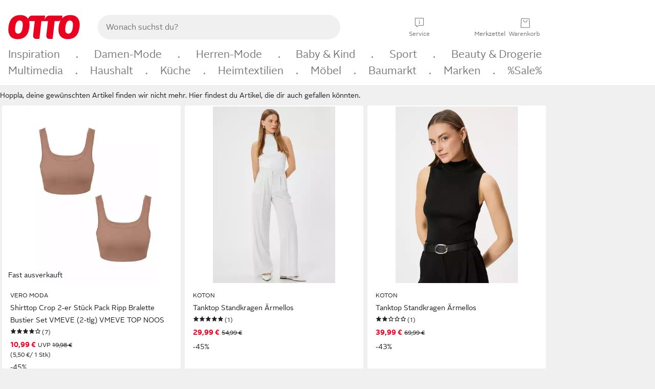

--- FILE ---
content_type: text/html;charset=UTF-8
request_url: https://www.otto.de/mode/tops/?marke=trendyol&zielgruppe=damen
body_size: 58144
content:

    
<!DOCTYPE html>
<html data-pagecluster="Produktliste" class="" lang="de">
<head>
<meta charset="utf-8">
<meta http-equiv="content-language" content="de">
<meta name="viewport" content="width=device-width, initial-scale=1.0">
<title>Gefunden auf Otto.de</title>
<meta name="description" content="Gefunden auf Otto.de » Große Auswahl ✓ Top Marken ✓ Ratenkauf &amp; Kauf auf Rechnung möglich » Bestelle jetzt!"/>
<meta name="robots" content="noindex,follow"/>
<meta property="og:title" content="Gefunden auf Otto.de"/>

<link rel="preconnect" href="https://static.otto.de"/>
<link rel="preconnect" href="https://i.otto.de"/>
<link rel="dns-prefetch" href="https://otto.my.onetrust.eu"/>
<script async src="/onex/assignments/dicing.js"></script>

<script>
window.__toggles__ = Object.freeze({apm_custom_error_assets_legacy: [true, true],bct_add_mini_actions: true,bct_disable_requests: false,bct_enable_doc_referrer_delay: [true, true],bct_handle_auxclick: true,bct_nitro_js_enabled: true,bct_track_external_call_time: true,bs_send_extended_data_to_elk: [false, true],bs_send_rum_data: false,bs_send_user_timings: false,bs_submit_merge_on_late_default: [false, true],cb_consent_receipt_trace_enabled: false,cb_enable_onetrust: true,cb_enable_onetrust_lazy_loading: false,cb_no_load_in_app_context: true,cb_onetrust_internal_hosting: true,cb_reconsent: false,coms_enable_attachment_upload: true,coms_enable_product_security_categories: true,coms_enable_terms_of_use_category: false,eprivacy_load_cb_lazy: true,ftneun_do_not_send_activation_revert: false,ftnine_benefit_sheet_v1_no_additional_events: false,ftnine_migrate_to_oc_snackbar: [false, true],ftthreebcn_combo_backoffice_enable_oic_improvements: [false, true],gr_apm_agent_disable: false,gr_apm_drop_unsampled_disable: false,gr_enable_legacy_helper: false,gr_track_device_pixel_ratio: true,gr_track_device_preferences: [true, true],gr_track_device_text_size: true,gr_track_legacy_pali_selectors: true,gr_tracking_enable_pdp_workaround: true,nucleus_activate_dialogue_id_tracking: true,nucleus_chatbot_android_autofocus: true,nucleus_chatbot_browser_id: [false, true],nucleus_chatbot_emergency_disable_entrypoint: false,nucleus_chatbot_enable_client_vad: false,nucleus_chatbot_show_new_recommendation_bullet_ui: true,nucleus_chatbot_typewriter_animation: true,nucleus_enable_xmas_weeks_design: false,nucleus_ftsn_717_search_term_parameter: [true, true],nucleus_voice_enabled: false,oc_back_to_top_button_enabled: [false, true],oc_button_submit_handle_prevent: [false, true],oc_enable_floating_focus: [true, true],oc_focused_dialog_v1_hide_prev_in_app: [true, true],oc_init_with_render_slice: false,oc_sheet_as_dialog_and_center_sheet: [false, true],oc_sheet_v1_disable_wait_for_content: [false, true],oc_sheet_v1_use_navigation_history: [false, true],ofc_om_exactag_enable: true,poly_notify_partially_supported: true,poly_redirect_unsupported: true,reptile_1283_enable_rating_opens_sheet: true,rui_show_additional_text: [false, true],rui_show_price_reduction: [false, true],rui_show_return_article_change_in_module: [false, true],sda_playout_disabled: false,verint_enable_xmsdk: true,wishlist_use_nexus: [false, true]});
</script>
<script src="/assets-polyfills/assets.polyfills.head.js" crossorigin="anonymous"></script>
<link rel="preload" href="https://static.otto.de/assets-static/components/assets/otto-sans.CtUYNJ_f.woff2" as="font" type="font/woff2" crossorigin="anonymous">
<link rel="preload" href="https://static.otto.de/assets-static/components/assets/otto-sans-bold.7ffBVm3L.woff2" as="font" type="font/woff2" crossorigin="anonymous">
<style>@font-face{font-family:OttoSans;font-style:normal;font-weight:400;src:url(https://static.otto.de/assets-static/components/assets/otto-sans.CtUYNJ_f.woff2) format("woff2"),url(https://static.otto.de/assets-static/components/assets/otto-sans.DT9YO2fU.woff) format("woff")}@font-face{font-family:OttoSans;font-style:normal;font-weight:700;src:url(https://static.otto.de/assets-static/components/assets/otto-sans-bold.7ffBVm3L.woff2) format("woff2"),url(https://static.otto.de/assets-static/components/assets/otto-sans-bold.BeUYGSjW.woff) format("woff")}@font-face{font-family:OttoPlay;font-style:normal;font-weight:400;src:url(https://static.otto.de/assets-static/components/assets/otto-play.CQmFqzJy.woff2) format("woff2")}@media(min-width:48rem){@font-face{font-family:OttoSansThin;font-style:normal;font-weight:400;src:url(https://static.otto.de/assets-static/components/assets/otto-sans-thin.DVT-9QSF.woff2) format("woff2"),url(https://static.otto.de/assets-static/components/assets/otto-sans-thin.UQZ1fxrC.woff) format("woff")}}
</style>
<style>html,body,body div,span,object,iframe,h1,h2,h3,h4,h5,h6,p,blockquote,pre,abbr,address,cite,code,del,dfn,em,img,ins,kbd,q,samp,small,strong,sub,sup,var,b,i,dl,dt,dd,ol,ul,li,fieldset,form,label,legend,table,caption,tbody,tfoot,thead,tr,th,td,article,aside,canvas,details,figcaption,figure,footer,header,hgroup,menu,nav,section,summary,time,mark,audio,video{border:0;margin:0;padding:0}article,aside,details,figcaption,figure,footer,header,hgroup,menu,nav,section{display:block}table{border-collapse:collapse;border-spacing:0}fieldset,img{border:0}input,textarea{border-radius:0}input[type=text],textarea{-webkit-appearance:none}address,caption,cite,code,dfn,em,strong,th,var{font-style:normal;font-weight:400}ol,ul{list-style:none}caption,th{text-align:left}h1,h2,h3,h4,h5,h6{font-size:100%;font-weight:400}q:before,q:after{content:""}abbr,acronym{border:0}a{outline:none}html{height:100%;overflow-y:scroll;overflow-x:hidden;background:var(--oc-semantic-color-frame-background, #f0f0f0)}@supports (font: -apple-system-body) and (-webkit-touch-callout: default){html{font:-apple-system-body!important}}*,*:before,*:after{box-sizing:border-box}body{background:var(--oc-semantic-color-frame-background, #f0f0f0);color:var(--oc-semantic-color-text-default, #212121);font:var(--oc-semantic-font-copy-100, 400 .875rem/1.5rem "OTTOSans", Arial, Helvetica, sans-serif);height:100%;margin:0;-webkit-text-size-adjust:100%}@media(min-width:77rem){body{background:linear-gradient(180deg,var(--oc-semantic-color-canvas-background, #ffffff),var(--oc-semantic-color-canvas-background, #ffffff) 166px,transparent 166px,transparent 100%) no-repeat}.app body{background:var(--oc-semantic-color-frame-background, #f0f0f0)}}body,button,input,select,textarea{font-family:var(--oc-base-font-otto-sans, "OTTOSans", Arial, Helvetica, sans-serif)}p{margin-bottom:var(--oc-semantic-spacing-50, 8px)}h1{font:var(--oc-semantic-font-headline-300, 700 1.5rem/2rem "OTTOSans", Arial, Helvetica, sans-serif)}h2{font:var(--oc-semantic-font-headline-200, 700 1.25rem/1.75rem "OTTOSans", Arial, Helvetica, sans-serif)}h3{font:var(--oc-semantic-font-headline-100, 700 1rem/1.5rem "OTTOSans", Arial, Helvetica, sans-serif)}h4{font:var(--oc-semantic-font-headline-50, 700 .875rem/1.25rem "OTTOSans", Arial, Helvetica, sans-serif)}h5{font:var(--oc-semantic-font-headline-25, 700 .75rem/1rem "OTTOSans", Arial, Helvetica, sans-serif)}h6{font:var(--oc-semantic-font-headline-10, 700 .625rem/.75rem "OTTOSans", Arial, Helvetica, sans-serif)}input[type=password]{font-family:var(--oc-base-font-otto-sans, "OTTOSans", Arial, Helvetica, sans-serif)}button::-moz-focus-inner{border:0;padding:0}a{color:inherit}.ub64e{cursor:pointer;text-decoration:underline}em,strong,.bold{font-weight:var(--oc-base-font-weight-bold, 700)}small{font:var(--oc-semantic-font-copy-75, 400 .75rem/1rem "OTTOSans", Arial, Helvetica, sans-serif)}big{font:var(--oc-semantic-font-copy-125, 400 1rem/1.5rem "OTTOSans", Arial, Helvetica, sans-serif)}.hide{display:none}.iconfont{font-family:OttoIconFonts,Arial,Helvetica,sans-serif}.line{border-bottom:1px solid #d6d6d6;clear:both;display:block;height:1px;margin:0;width:100%}footer .ofig{text-align:center}.footerSmall .push{height:0}@media print{body{background-color:var(--oc-semantic-color-frame-background, #f0f0f0);color:var(--oc-semantic-color-text-default, #212121)}body,button,input,select,textarea{font-family:Arial,Helvetica,sans-serif}.product-system .header-info,.product-system .omega,.product-system nav,.product-system footer .bigLinkTable tr th,.product-system footer .bigLinkTable tr td,.product-system footer .iconRow,.user_feedback_splice_bar_live{display:none}.product-system footer .bigLinkTable tr th.width3,.product-system footer .bigLinkTable tr td.width3{display:table-cell}}
</style>
<link rel="stylesheet" crossorigin href="https://static.otto.de/assets-static/components/assets/assets.components.legacy.CuutkBW3.css">


<script crossorigin="" src="https://static.otto.de/assets-static/global-resources/assets/assets.global-resources.head.module.ByZMpuki.js"></script>


<script type="module" crossorigin="" src="https://static.otto.de/assets-static/global-resources/assets/assets.global-resources.async.module.B7gAQepT.js" fetchpriority="low"></script>


<script type="module" crossorigin src="https://static.otto.de/feature-components/quality/assets/ofc.quality.main.module.CWzZ2yye.js" fetchpriority="low"></script>
<link rel="modulepreload" crossorigin href="https://static.otto.de/feature-components/quality/assets/ofc.quality.vendor.module.DiAzhQWj.js" fetchpriority="low">


<script crossorigin="" src="https://static.otto.de/assets-static/global-pattern/assets/assets.global-pattern.main.module.DvekAb2c.js"></script>
<link rel="stylesheet" crossorigin="" href="https://static.otto.de/assets-static/global-pattern/assets/assets.global-pattern.main.NR-WDCG7.css">

</link>

<link rel="shortcut icon" type="image/x-icon" href="https://static.otto.de/assets-static/global-favicons/favicon.ico"/>
<link rel="icon" type="image/svg+xml" href="https://static.otto.de/assets-static/global-favicons/favicon.svg"/>
<link rel="icon" type="image/png" href="https://static.otto.de/assets-static/global-favicons/favicon-16x16.png" sizes="16x16"/>
<link rel="icon" type="image/png" href="https://static.otto.de/assets-static/global-favicons/favicon-32x32.png" sizes="32x32"/>
<link rel="icon" type="image/png" href="https://static.otto.de/assets-static/global-favicons/favicon-96x96.png" sizes="96x96"/>
<link rel="icon" type="image/png" href="https://static.otto.de/assets-static/global-favicons/favicon-128x128.png" sizes="128x128"/>
<link rel="icon" type="image/png" href="https://static.otto.de/assets-static/global-favicons/favicon-160x160.png" sizes="160x160"/>
<link rel="icon" type="image/png" href="https://static.otto.de/assets-static/global-favicons/favicon-192x192.png" sizes="192x192"/>
<link rel="icon" type="image/png" href="https://static.otto.de/assets-static/global-favicons/favicon-196x196.png" sizes="196x196"/>
<link rel="apple-touch-icon" href="https://static.otto.de/assets-static/global-favicons/apple-touch-icon.png"/>
<link rel="apple-touch-icon" href="https://static.otto.de/assets-static/global-favicons/apple-touch-icon-57x57.png" sizes="57x57"/>
<link rel="apple-touch-icon" href="https://static.otto.de/assets-static/global-favicons/apple-touch-icon-60x60.png" sizes="60x60"/>
<link rel="apple-touch-icon" href="https://static.otto.de/assets-static/global-favicons/apple-touch-icon-72x72.png" sizes="72x72"/>
<link rel="apple-touch-icon" href="https://static.otto.de/assets-static/global-favicons/apple-touch-icon-76x76.png" sizes="76x76"/>
<link rel="apple-touch-icon" href="https://static.otto.de/assets-static/global-favicons/apple-touch-icon-114x114.png" sizes="114x114"/>
<link rel="apple-touch-icon" href="https://static.otto.de/assets-static/global-favicons/apple-touch-icon-120x120.png" sizes="120x120"/>
<link rel="apple-touch-icon" href="https://static.otto.de/assets-static/global-favicons/apple-touch-icon-128x128.png" sizes="128x128"/>
<link rel="apple-touch-icon" href="https://static.otto.de/assets-static/global-favicons/apple-touch-icon-144x144.png" sizes="144x144"/>
<link rel="apple-touch-icon" href="https://static.otto.de/assets-static/global-favicons/apple-touch-icon-152x152.png" sizes="152x152"/>
<link rel="apple-touch-icon" href="https://static.otto.de/assets-static/global-favicons/apple-touch-icon-167x167.png" sizes="167x167"/>
<link rel="apple-touch-icon" href="https://static.otto.de/assets-static/global-favicons/apple-touch-icon-180x180.png" sizes="180x180"/>
<link rel="apple-touch-icon" href="https://static.otto.de/assets-static/global-favicons/apple-touch-icon-192x192.png" sizes="192x192"/>
<link rel="manifest" href="/static-proxy/assets-static/global-favicons/manifest.json"/>
<meta name="msapplication-TileColor" content="#ffffff"/>
<meta name="msapplication-navbutton-color" content="#d52b1e"/>
<meta name="theme-color" content="#f0f0f0"/>
<script crossorigin="" src="https://static.otto.de/assets-static/components/assets/assets.components.main.module.cCpExvt4.js"></script>
<link rel="stylesheet" crossorigin="" href="https://static.otto.de/assets-static/components/assets/assets.components.main.BnxgV_ZH.css">

</link>
<script type="module" crossorigin="" src="https://static.otto.de/assets-static/components/assets/assets.components.async.module.tOa8s0GH.js" fetchpriority="low"></script>
<link rel="modulepreload" crossorigin="" href="https://static.otto.de/assets-static/components/assets/assets.components.vendor.module.CmJin7Uq.js" fetchpriority="low">

</link>
<script type="module" crossorigin src="https://static.otto.de/feature-components/online-marketing/assets/ofc.online-marketing.exactag.module.D862Japu.js" fetchpriority="low"></script>
<link rel="modulepreload" crossorigin href="https://static.otto.de/feature-components/online-marketing/assets/ofc.online-marketing.vendor.module.u3TC8Bn0.js" fetchpriority="low">


<meta name="pinterest" content="nopin" description="Das Merken von Pins auf Pinterest ist von dieser Webseite aus leider nicht m&#xf6;glich.
Du m&#xf6;chtest dir ein Produkt trotzdem merken? Dann f&#xfc;ge es direkt deinem Merkzettel auf OTTO hinzu &#x2013; so hast du es jederzeit griffbereit!">

<script type="module" crossorigin src="https://static.otto.de/customer-session-maintenance-assets/assets/identity.customer-session-maintenance.refresh.module.DHMkZH-4.js"></script>


<script type="module" crossorigin src="https://static.otto.de/chameleon/turtle/reptile.turtle.head-js.module.CuU0bd70.js"></script>
<link rel="modulepreload" crossorigin href="https://static.otto.de/chameleon/turtle/reptile.turtle.dom-client.module.Dl8zL94A.js">


<link rel="stylesheet" crossorigin href="https://static.otto.de/chameleon/turtle/reptile.turtle.critical.DUP7Qp2m.css">


<link rel="stylesheet" crossorigin href="/chameleon/everglades/reptile.everglades.critical.BhtruvWP.css">


<script type="module" crossorigin src="/chameleon/crocotile/reptile.crocotile.resources.module.CjRO-WI7.js"></script>
<link rel="stylesheet" crossorigin href="/chameleon/crocotile/reptile.crocotile.resources.DuZ9pnQO.css">

</head>
<body class="san-system">
<div id="reptile-sfid-wrapper">
<div class="ts-bct" data-ts_sfid="41bad6a05b73cb4eb79785ba8776ca1b228923284"></div>
<div id="avContent"
class="js_av_productList" data-pt="Produktliste" data-rule="(und.(ist.marke.trendyol).(ist.sortiment.bekleidung).(ist.zielgruppe.damen).(sind.kategorien.tops).(~.(v.1)))">
</div>
</div>
<div class="gridAndInfoContainer">
<div class="gridContainer reducedOuterPadding wrapper mo-frame reptile_gridContainer">
<header class="reptile_header">
<link rel="stylesheet" crossorigin href="/header/reptile.header.head.DQ3_Uczk.css">


<script type="module" crossorigin src="https://static.otto.de/chameleon/turtle/reptile.turtle.head-js.module.CuU0bd70.js"></script>
<link rel="modulepreload" crossorigin href="https://static.otto.de/chameleon/turtle/reptile.turtle.dom-client.module.Dl8zL94A.js">



<div class="find_header js_find_header find_header--hideSearchIconOnTop">
    <div class="find_headerContent">
        <!-- mobileMenuIcon -->
        <div class="find_mobileMenuWrapper">
            <nav-mobile-menu-button class="nav_menu-toggle-button" data-controls="nav-menu-root-sheet" data-menu-root="nav_menu" data-menu-wrapper="nav_mobile-menu-wrapper" data-nav-initialized="data-nav-initialized" data-nav-track="true" data-nav-tracking-menu-close="[{&quot;method&quot;:&quot;submitEvent&quot;,&quot;dataContainer&quot;:{&quot;nav_MenuAction&quot;:[&quot;close&quot;]}}]" data-nav-tracking-menu-exit="[{&quot;method&quot;:&quot;submitEvent&quot;,&quot;dataContainer&quot;:{&quot;nav_MenuAction&quot;:[&quot;exit&quot;]}}]" data-nav-tracking-menu-open="[{&quot;method&quot;:&quot;submitEvent&quot;,&quot;dataContainer&quot;:{&quot;nav_MenuAction&quot;:[&quot;open&quot;]}}]" id="nav_menu-toggle-button" style="display: none;"><p class="nav_menu-toggle-button__icon"></p><p class="nav_menu-toggle-button__title-closed">Sortiment</p><p class="nav_menu-toggle-button__title-open">Schließen</p></nav-mobile-menu-button>
        </div>

        <!-- logo -->
        <div class="find_ottoLogo" data-qa="ftfind-otto-logo-wrapper">
            <a href="/" class="ts-link" data-ts-link="{&quot;san_Header&quot;:&quot;logo&quot;}" title="zur Homepage">
                <svg class="pl_logo" role="img"><use href="/static-proxy/assets-static/icons/pl_logo_otto.svg#pl_logo_otto" xlink:href="/static-proxy/assets-static/icons/pl_logo_otto.svg#pl_logo_otto"/></svg>
            </a>
        </div>

        <!-- searchbar -->
        <script type="module" crossorigin src="/stomachshop/squirrel.stomachshop.searchbar.module.Bxb1kJpX.js"></script>
<link rel="modulepreload" crossorigin href="/stomachshop/squirrel.stomachshop.shared.module.CnJoUSmT.js">
<link rel="modulepreload" crossorigin href="/stomachshop/squirrel.stomachshop.sanHeader.module.CYATujs8.js">
<link rel="stylesheet" crossorigin href="/stomachshop/squirrel.stomachshop.searchbar.85yoUaEx.css">
<div id="js_squirrel_stomachshop" class="squirrel_searchContainer js_squirrel_searchContainer">
  <div class="squirrel_searchbarWrapper js_squirrel_searchbarWrapper">
    <form class="js_squirrel_searchForm squirrel_searchForm" action="/suche" data-article-number-search="/p/search/" role="search">
      <div class="squirrel_searchline">
        <div class="squirrel_searchbar js_squirrel_searchbar">
          <span id="squirrel_searchfieldDescription">Verwende die Pfeiltasten, um Suchvorschläge oder deine Suchhistorie auszuwählen.</span>
          <input class="squirrel_searchfield js_squirrel_searchbar__input oc-copy-125"
                 data-qa-id="search-field" data-qa="ftfind-search-field"
                 type="text"
                 placeholder="Wonach suchst du?"
                 autocomplete="off"
                 maxlength="150"
                 disabled="disabled"
                 aria-describedby="squirrel_searchfieldDescription"/>
          <oc-icon-button-v2 class="squirrel_submit-button squirrel_searchbar__submit js_squirrel_searchbar__submit"
                             data-qa-id="search-field-submit"
                             icon="search"
                             icon-color="var(--oc-base-color-black-100, #212121)"
                             variant="inverted-transparent"
                             oc-aria-label="Suche abschicken">
          </oc-icon-button-v2>
        </div>
      </div>
    </form>
  </div>

</div>
<div
        class="js_squirrel_navSliderContainer"
        id="squirrel_nav_slider_wrapper"
        style="display: none"
>
  <nav-empty-suggest-slider class="nav_empty-suggest-slider-container" style="display:none;"><oc-cinema-v1 class="nav_oc-slider nav_slider-cinema_js" data-nav-track="true" data-nav-tracking-first-scroll-empty-suggest-slider="[{&quot;method&quot;:&quot;submitEvent&quot;,&quot;dataContainer&quot;:{&quot;nav_SliderType&quot;:[&quot;empty_state_static_deals_slider&quot;],&quot;nav_SliderActivity&quot;:[&quot;slide&quot;]}}]" data-nav-tracking-view-empty-suggest-slider="[{&quot;method&quot;:&quot;submitEventMerge&quot;,&quot;eventMergeId&quot;:&quot;merge-id&quot;,&quot;dataContainer&quot;:{},&quot;action&quot;:{&quot;name&quot;:&quot;open&quot;,&quot;features&quot;:[{&quot;id&quot;:&quot;nav_empty_state_slider_4b0344a5-b512-4577-9aa9-6626c54addd9&quot;,&quot;name&quot;:&quot;EmptyStateSliderDetails&quot;,&quot;labels&quot;:{&quot;nav_EmptyStateSliderChipCount&quot;:[&quot;5&quot;],&quot;nav_EmptyStateSliderCluster&quot;:[&quot;static_deals&quot;]},&quot;position&quot;:1,&quot;status&quot;:&quot;loaded&quot;},{&quot;id&quot;:&quot;nav_empty_state_slider_4b0344a5-b512-4577-9aa9-6626c54addd9_0&quot;,&quot;name&quot;:&quot;EmptyStateSliderChips&quot;,&quot;labels&quot;:{&quot;nav_EmptyStateSliderCluster&quot;:[&quot;static_deals&quot;],&quot;nav_EmptyStateSliderChip&quot;:[&quot;Deal des Tages&quot;]},&quot;parentId&quot;:&quot;nav_empty_state_slider_4b0344a5-b512-4577-9aa9-6626c54addd9&quot;,&quot;position&quot;:1,&quot;status&quot;:&quot;loaded&quot;},{&quot;id&quot;:&quot;nav_empty_state_slider_4b0344a5-b512-4577-9aa9-6626c54addd9_1&quot;,&quot;name&quot;:&quot;EmptyStateSliderChips&quot;,&quot;labels&quot;:{&quot;nav_EmptyStateSliderCluster&quot;:[&quot;static_deals&quot;],&quot;nav_EmptyStateSliderChip&quot;:[&quot;Deals der Woche&quot;]},&quot;parentId&quot;:&quot;nav_empty_state_slider_4b0344a5-b512-4577-9aa9-6626c54addd9&quot;,&quot;position&quot;:2,&quot;status&quot;:&quot;loaded&quot;},{&quot;id&quot;:&quot;nav_empty_state_slider_4b0344a5-b512-4577-9aa9-6626c54addd9_2&quot;,&quot;name&quot;:&quot;EmptyStateSliderChips&quot;,&quot;labels&quot;:{&quot;nav_EmptyStateSliderCluster&quot;:[&quot;static_deals&quot;],&quot;nav_EmptyStateSliderChip&quot;:[&quot;Deals des Monats&quot;]},&quot;parentId&quot;:&quot;nav_empty_state_slider_4b0344a5-b512-4577-9aa9-6626c54addd9&quot;,&quot;position&quot;:3,&quot;status&quot;:&quot;loaded&quot;},{&quot;id&quot;:&quot;nav_empty_state_slider_4b0344a5-b512-4577-9aa9-6626c54addd9_3&quot;,&quot;name&quot;:&quot;EmptyStateSliderChips&quot;,&quot;labels&quot;:{&quot;nav_EmptyStateSliderCluster&quot;:[&quot;static_deals&quot;],&quot;nav_EmptyStateSliderChip&quot;:[&quot;Super-Sale&quot;]},&quot;parentId&quot;:&quot;nav_empty_state_slider_4b0344a5-b512-4577-9aa9-6626c54addd9&quot;,&quot;position&quot;:4,&quot;status&quot;:&quot;loaded&quot;},{&quot;id&quot;:&quot;nav_empty_state_slider_4b0344a5-b512-4577-9aa9-6626c54addd9_4&quot;,&quot;name&quot;:&quot;EmptyStateSliderChips&quot;,&quot;labels&quot;:{&quot;nav_EmptyStateSliderCluster&quot;:[&quot;static_deals&quot;],&quot;nav_EmptyStateSliderChip&quot;:[&quot;Winter-Sale&quot;]},&quot;parentId&quot;:&quot;nav_empty_state_slider_4b0344a5-b512-4577-9aa9-6626c54addd9&quot;,&quot;position&quot;:5,&quot;status&quot;:&quot;loaded&quot;}]}}]" oc-aria-label="Kategorien für Aktionen" resizing="none"><oc-card-v2 class="nav_oc-slider__card nav_slider-item_js" data-nav-track="true" data-nav-tracking-click-empty-suggest-slider-item="[{&quot;method&quot;:&quot;trackOnNextPageImpression&quot;,&quot;dataContainer&quot;:{&quot;wk.nav_SearchSliderItem&quot;:[&quot;Deal des Tages&quot;],&quot;wk.nav_MenuRank&quot;:[&quot;1&quot;],&quot;wk.nav_SearchSlider&quot;:[&quot;empty_state_static_deals_slider&quot;],&quot;wk.nav_MenuLevel&quot;:[&quot;3&quot;],&quot;wk.nav_MenuTitle&quot;:[&quot;Deal des Tages&quot;],&quot;wk.nav_MenuType&quot;:[&quot;curated&quot;],&quot;san_Interaction&quot;:[&quot;empty_state_slider&quot;],&quot;san_Navigation&quot;:[&quot;empty_state_slider&quot;],&quot;nav_MenuAction&quot;:[&quot;click&quot;]}},{&quot;method&quot;:&quot;submitMove&quot;,&quot;dataContainer&quot;:{},&quot;action&quot;:{&quot;name&quot;:&quot;click&quot;,&quot;features&quot;:[{&quot;id&quot;:&quot;nav_empty_state_slider_4b0344a5-b512-4577-9aa9-6626c54addd9&quot;,&quot;name&quot;:&quot;EmptyStateSliderDetails&quot;,&quot;labels&quot;:{&quot;nav_EmptyStateSliderChipCount&quot;:[&quot;5&quot;],&quot;nav_EmptyStateSliderCluster&quot;:[&quot;static_deals&quot;]},&quot;position&quot;:1,&quot;status&quot;:&quot;clicked&quot;},{&quot;id&quot;:&quot;nav_empty_state_slider_4b0344a5-b512-4577-9aa9-6626c54addd9_0&quot;,&quot;name&quot;:&quot;EmptyStateSliderChips&quot;,&quot;labels&quot;:{&quot;nav_EmptyStateSliderCluster&quot;:[&quot;static_deals&quot;],&quot;nav_EmptyStateSliderChip&quot;:[&quot;Deal des Tages&quot;]},&quot;parentId&quot;:&quot;nav_empty_state_slider_4b0344a5-b512-4577-9aa9-6626c54addd9&quot;,&quot;position&quot;:1,&quot;status&quot;:&quot;clicked&quot;}]}}]" oc-aria-label="Zu Produkten für Deal des Tages" size="100"><a aria-label="Zu Produkten für Deal des Tages" href="/sale/deal-des-tages/" slot="primary-action"></a><div class="nav_oc-slider-item"><picture class="nav_oc-slider-item__image"><source media="(max-width: 48em)" srcset="https://i.otto.de/i/otto/001_2021_42_sale_deal_des_tages_kleine_shoppromotion_design_189585?w=48&amp;h=48&amp;upscale=true&amp;fmt=webp&amp; 1x, https://i.otto.de/i/otto/001_2021_42_sale_deal_des_tages_kleine_shoppromotion_design_189585?w=96&amp;h=96&amp;upscale=true&amp;fmt=webp&amp; 2x, https://i.otto.de/i/otto/001_2021_42_sale_deal_des_tages_kleine_shoppromotion_design_189585?w=144&amp;h=144&amp;upscale=true&amp;fmt=webp&amp; 3x" type="image/webp" /><source media="(min-width: 48em)" srcset="https://i.otto.de/i/otto/001_2021_42_sale_deal_des_tages_kleine_shoppromotion_design_189585?w=56&amp;h=56&amp;upscale=true&amp;fmt=webp&amp; 1x, https://i.otto.de/i/otto/001_2021_42_sale_deal_des_tages_kleine_shoppromotion_design_189585?w=112&amp;h=112&amp;upscale=true&amp;fmt=webp&amp; 2x, https://i.otto.de/i/otto/001_2021_42_sale_deal_des_tages_kleine_shoppromotion_design_189585?w=168&amp;h=168&amp;upscale=true&amp;fmt=webp&amp; 3x" type="image/webp" /><source media="(max-width: 48em)" srcset="https://i.otto.de/i/otto/001_2021_42_sale_deal_des_tages_kleine_shoppromotion_design_189585?w=48&amp;h=48&amp;upscale=true&amp; 1x, https://i.otto.de/i/otto/001_2021_42_sale_deal_des_tages_kleine_shoppromotion_design_189585?w=96&amp;h=96&amp;upscale=true&amp; 2x, https://i.otto.de/i/otto/001_2021_42_sale_deal_des_tages_kleine_shoppromotion_design_189585?w=144&amp;h=144&amp;upscale=true&amp; 3x" /><source media="(min-width: 48em)" srcset="https://i.otto.de/i/otto/001_2021_42_sale_deal_des_tages_kleine_shoppromotion_design_189585?w=56&amp;h=56&amp;upscale=true&amp; 1x, https://i.otto.de/i/otto/001_2021_42_sale_deal_des_tages_kleine_shoppromotion_design_189585?w=112&amp;h=112&amp;upscale=true&amp; 2x, https://i.otto.de/i/otto/001_2021_42_sale_deal_des_tages_kleine_shoppromotion_design_189585?w=168&amp;h=168&amp;upscale=true&amp; 3x" /><img loading="lazy" src="https://i.otto.de/i/otto/001_2021_42_sale_deal_des_tages_kleine_shoppromotion_design_189585?w=200&amp;h=200&amp;upscale=true&amp;" /></picture><div class="nav_oc-slider-item__text">Deal des Tages</div></div></oc-card-v2><oc-card-v2 class="nav_oc-slider__card nav_slider-item_js" data-nav-track="true" data-nav-tracking-click-empty-suggest-slider-item="[{&quot;method&quot;:&quot;trackOnNextPageImpression&quot;,&quot;dataContainer&quot;:{&quot;wk.nav_SearchSliderItem&quot;:[&quot;Deals der Woche&quot;],&quot;wk.nav_MenuRank&quot;:[&quot;2&quot;],&quot;wk.nav_SearchSlider&quot;:[&quot;empty_state_static_deals_slider&quot;],&quot;wk.nav_MenuLevel&quot;:[&quot;3&quot;],&quot;wk.nav_MenuTitle&quot;:[&quot;Deals der Woche&quot;],&quot;wk.nav_MenuType&quot;:[&quot;curated&quot;],&quot;san_Interaction&quot;:[&quot;empty_state_slider&quot;],&quot;san_Navigation&quot;:[&quot;empty_state_slider&quot;],&quot;nav_MenuAction&quot;:[&quot;click&quot;]}},{&quot;method&quot;:&quot;submitMove&quot;,&quot;dataContainer&quot;:{},&quot;action&quot;:{&quot;name&quot;:&quot;click&quot;,&quot;features&quot;:[{&quot;id&quot;:&quot;nav_empty_state_slider_4b0344a5-b512-4577-9aa9-6626c54addd9&quot;,&quot;name&quot;:&quot;EmptyStateSliderDetails&quot;,&quot;labels&quot;:{&quot;nav_EmptyStateSliderChipCount&quot;:[&quot;5&quot;],&quot;nav_EmptyStateSliderCluster&quot;:[&quot;static_deals&quot;]},&quot;position&quot;:1,&quot;status&quot;:&quot;clicked&quot;},{&quot;id&quot;:&quot;nav_empty_state_slider_4b0344a5-b512-4577-9aa9-6626c54addd9_1&quot;,&quot;name&quot;:&quot;EmptyStateSliderChips&quot;,&quot;labels&quot;:{&quot;nav_EmptyStateSliderCluster&quot;:[&quot;static_deals&quot;],&quot;nav_EmptyStateSliderChip&quot;:[&quot;Deals der Woche&quot;]},&quot;parentId&quot;:&quot;nav_empty_state_slider_4b0344a5-b512-4577-9aa9-6626c54addd9&quot;,&quot;position&quot;:2,&quot;status&quot;:&quot;clicked&quot;}]}}]" oc-aria-label="Zu Produkten für Deals der Woche" size="100"><a aria-label="Zu Produkten für Deals der Woche" href="/sale/deals-der-woche/" slot="primary-action"></a><div class="nav_oc-slider-item"><picture class="nav_oc-slider-item__image"><source media="(max-width: 48em)" srcset="https://i.otto.de/i/otto/mpp360_131652_163773?w=48&amp;h=48&amp;upscale=true&amp;fmt=webp&amp; 1x, https://i.otto.de/i/otto/mpp360_131652_163773?w=96&amp;h=96&amp;upscale=true&amp;fmt=webp&amp; 2x, https://i.otto.de/i/otto/mpp360_131652_163773?w=144&amp;h=144&amp;upscale=true&amp;fmt=webp&amp; 3x" type="image/webp" /><source media="(min-width: 48em)" srcset="https://i.otto.de/i/otto/mpp360_131652_163773?w=56&amp;h=56&amp;upscale=true&amp;fmt=webp&amp; 1x, https://i.otto.de/i/otto/mpp360_131652_163773?w=112&amp;h=112&amp;upscale=true&amp;fmt=webp&amp; 2x, https://i.otto.de/i/otto/mpp360_131652_163773?w=168&amp;h=168&amp;upscale=true&amp;fmt=webp&amp; 3x" type="image/webp" /><source media="(max-width: 48em)" srcset="https://i.otto.de/i/otto/mpp360_131652_163773?w=48&amp;h=48&amp;upscale=true&amp; 1x, https://i.otto.de/i/otto/mpp360_131652_163773?w=96&amp;h=96&amp;upscale=true&amp; 2x, https://i.otto.de/i/otto/mpp360_131652_163773?w=144&amp;h=144&amp;upscale=true&amp; 3x" /><source media="(min-width: 48em)" srcset="https://i.otto.de/i/otto/mpp360_131652_163773?w=56&amp;h=56&amp;upscale=true&amp; 1x, https://i.otto.de/i/otto/mpp360_131652_163773?w=112&amp;h=112&amp;upscale=true&amp; 2x, https://i.otto.de/i/otto/mpp360_131652_163773?w=168&amp;h=168&amp;upscale=true&amp; 3x" /><img loading="lazy" src="https://i.otto.de/i/otto/mpp360_131652_163773?w=200&amp;h=200&amp;upscale=true&amp;" /></picture><div class="nav_oc-slider-item__text">Deals der Woche</div></div></oc-card-v2><oc-card-v2 base64-href="Lz9zZWxla3Rpb249KHVuZC4oaXN0LmFrdGlvbi5kZWFsLWRlcy1tb25hdHMpLih+Lih2LjEpKSk=" class="nav_oc-slider__card nav_slider-item_js" data-nav-track="true" data-nav-tracking-click-empty-suggest-slider-item="[{&quot;method&quot;:&quot;trackOnNextPageImpression&quot;,&quot;dataContainer&quot;:{&quot;wk.nav_SearchSliderItem&quot;:[&quot;Deals des Monats&quot;],&quot;wk.nav_MenuRank&quot;:[&quot;3&quot;],&quot;wk.nav_SearchSlider&quot;:[&quot;empty_state_static_deals_slider&quot;],&quot;wk.nav_MenuLevel&quot;:[&quot;3&quot;],&quot;wk.nav_MenuTitle&quot;:[&quot;Deals des Monats&quot;],&quot;wk.nav_MenuType&quot;:[&quot;curated&quot;],&quot;san_Interaction&quot;:[&quot;empty_state_slider&quot;],&quot;san_Navigation&quot;:[&quot;empty_state_slider&quot;],&quot;nav_MenuAction&quot;:[&quot;click&quot;]}},{&quot;method&quot;:&quot;submitMove&quot;,&quot;dataContainer&quot;:{},&quot;action&quot;:{&quot;name&quot;:&quot;click&quot;,&quot;features&quot;:[{&quot;id&quot;:&quot;nav_empty_state_slider_4b0344a5-b512-4577-9aa9-6626c54addd9&quot;,&quot;name&quot;:&quot;EmptyStateSliderDetails&quot;,&quot;labels&quot;:{&quot;nav_EmptyStateSliderChipCount&quot;:[&quot;5&quot;],&quot;nav_EmptyStateSliderCluster&quot;:[&quot;static_deals&quot;]},&quot;position&quot;:1,&quot;status&quot;:&quot;clicked&quot;},{&quot;id&quot;:&quot;nav_empty_state_slider_4b0344a5-b512-4577-9aa9-6626c54addd9_2&quot;,&quot;name&quot;:&quot;EmptyStateSliderChips&quot;,&quot;labels&quot;:{&quot;nav_EmptyStateSliderCluster&quot;:[&quot;static_deals&quot;],&quot;nav_EmptyStateSliderChip&quot;:[&quot;Deals des Monats&quot;]},&quot;parentId&quot;:&quot;nav_empty_state_slider_4b0344a5-b512-4577-9aa9-6626c54addd9&quot;,&quot;position&quot;:3,&quot;status&quot;:&quot;clicked&quot;}]}}]" oc-aria-label="Zu Produkten für Deals des Monats" size="100"><div class="nav_oc-slider-item"><picture class="nav_oc-slider-item__image"><source media="(max-width: 48em)" srcset="https://i.otto.de/i/otto/mpp360_131654_163774?w=48&amp;h=48&amp;upscale=true&amp;fmt=webp&amp; 1x, https://i.otto.de/i/otto/mpp360_131654_163774?w=96&amp;h=96&amp;upscale=true&amp;fmt=webp&amp; 2x, https://i.otto.de/i/otto/mpp360_131654_163774?w=144&amp;h=144&amp;upscale=true&amp;fmt=webp&amp; 3x" type="image/webp" /><source media="(min-width: 48em)" srcset="https://i.otto.de/i/otto/mpp360_131654_163774?w=56&amp;h=56&amp;upscale=true&amp;fmt=webp&amp; 1x, https://i.otto.de/i/otto/mpp360_131654_163774?w=112&amp;h=112&amp;upscale=true&amp;fmt=webp&amp; 2x, https://i.otto.de/i/otto/mpp360_131654_163774?w=168&amp;h=168&amp;upscale=true&amp;fmt=webp&amp; 3x" type="image/webp" /><source media="(max-width: 48em)" srcset="https://i.otto.de/i/otto/mpp360_131654_163774?w=48&amp;h=48&amp;upscale=true&amp; 1x, https://i.otto.de/i/otto/mpp360_131654_163774?w=96&amp;h=96&amp;upscale=true&amp; 2x, https://i.otto.de/i/otto/mpp360_131654_163774?w=144&amp;h=144&amp;upscale=true&amp; 3x" /><source media="(min-width: 48em)" srcset="https://i.otto.de/i/otto/mpp360_131654_163774?w=56&amp;h=56&amp;upscale=true&amp; 1x, https://i.otto.de/i/otto/mpp360_131654_163774?w=112&amp;h=112&amp;upscale=true&amp; 2x, https://i.otto.de/i/otto/mpp360_131654_163774?w=168&amp;h=168&amp;upscale=true&amp; 3x" /><img loading="lazy" src="https://i.otto.de/i/otto/mpp360_131654_163774?w=200&amp;h=200&amp;upscale=true&amp;" /></picture><div class="nav_oc-slider-item__text">Deals des<br />Monats</div></div></oc-card-v2><oc-card-v2 base64-href="Lz9zZWxla3Rpb249KHVuZC4oaXN0LmFrdGlvbi5zdXBlci1zYWxlKS4oaXN0LnJhYmF0dC4zMCkuKH4uKHYuMSkpKQ==" class="nav_oc-slider__card nav_slider-item_js" data-nav-track="true" data-nav-tracking-click-empty-suggest-slider-item="[{&quot;method&quot;:&quot;trackOnNextPageImpression&quot;,&quot;dataContainer&quot;:{&quot;wk.nav_SearchSliderItem&quot;:[&quot;Super-Sale&quot;],&quot;wk.nav_MenuRank&quot;:[&quot;4&quot;],&quot;wk.nav_SearchSlider&quot;:[&quot;empty_state_static_deals_slider&quot;],&quot;wk.nav_MenuLevel&quot;:[&quot;3&quot;],&quot;wk.nav_MenuTitle&quot;:[&quot;Super-Sale&quot;],&quot;wk.nav_MenuType&quot;:[&quot;curated&quot;],&quot;san_Interaction&quot;:[&quot;empty_state_slider&quot;],&quot;san_Navigation&quot;:[&quot;empty_state_slider&quot;],&quot;nav_MenuAction&quot;:[&quot;click&quot;]}},{&quot;method&quot;:&quot;submitMove&quot;,&quot;dataContainer&quot;:{},&quot;action&quot;:{&quot;name&quot;:&quot;click&quot;,&quot;features&quot;:[{&quot;id&quot;:&quot;nav_empty_state_slider_4b0344a5-b512-4577-9aa9-6626c54addd9&quot;,&quot;name&quot;:&quot;EmptyStateSliderDetails&quot;,&quot;labels&quot;:{&quot;nav_EmptyStateSliderChipCount&quot;:[&quot;5&quot;],&quot;nav_EmptyStateSliderCluster&quot;:[&quot;static_deals&quot;]},&quot;position&quot;:1,&quot;status&quot;:&quot;clicked&quot;},{&quot;id&quot;:&quot;nav_empty_state_slider_4b0344a5-b512-4577-9aa9-6626c54addd9_3&quot;,&quot;name&quot;:&quot;EmptyStateSliderChips&quot;,&quot;labels&quot;:{&quot;nav_EmptyStateSliderCluster&quot;:[&quot;static_deals&quot;],&quot;nav_EmptyStateSliderChip&quot;:[&quot;Super-Sale&quot;]},&quot;parentId&quot;:&quot;nav_empty_state_slider_4b0344a5-b512-4577-9aa9-6626c54addd9&quot;,&quot;position&quot;:4,&quot;status&quot;:&quot;clicked&quot;}]}}]" oc-aria-label="Zu Produkten für Super-Sale" size="100"><div class="nav_oc-slider-item"><picture class="nav_oc-slider-item__image"><source media="(max-width: 48em)" srcset="https://i.otto.de/i/otto/mpp360_263048_426292?w=48&amp;h=48&amp;upscale=true&amp;fmt=webp&amp; 1x, https://i.otto.de/i/otto/mpp360_263048_426292?w=96&amp;h=96&amp;upscale=true&amp;fmt=webp&amp; 2x, https://i.otto.de/i/otto/mpp360_263048_426292?w=144&amp;h=144&amp;upscale=true&amp;fmt=webp&amp; 3x" type="image/webp" /><source media="(min-width: 48em)" srcset="https://i.otto.de/i/otto/mpp360_263048_426292?w=56&amp;h=56&amp;upscale=true&amp;fmt=webp&amp; 1x, https://i.otto.de/i/otto/mpp360_263048_426292?w=112&amp;h=112&amp;upscale=true&amp;fmt=webp&amp; 2x, https://i.otto.de/i/otto/mpp360_263048_426292?w=168&amp;h=168&amp;upscale=true&amp;fmt=webp&amp; 3x" type="image/webp" /><source media="(max-width: 48em)" srcset="https://i.otto.de/i/otto/mpp360_263048_426292?w=48&amp;h=48&amp;upscale=true&amp; 1x, https://i.otto.de/i/otto/mpp360_263048_426292?w=96&amp;h=96&amp;upscale=true&amp; 2x, https://i.otto.de/i/otto/mpp360_263048_426292?w=144&amp;h=144&amp;upscale=true&amp; 3x" /><source media="(min-width: 48em)" srcset="https://i.otto.de/i/otto/mpp360_263048_426292?w=56&amp;h=56&amp;upscale=true&amp; 1x, https://i.otto.de/i/otto/mpp360_263048_426292?w=112&amp;h=112&amp;upscale=true&amp; 2x, https://i.otto.de/i/otto/mpp360_263048_426292?w=168&amp;h=168&amp;upscale=true&amp; 3x" /><img loading="lazy" src="https://i.otto.de/i/otto/mpp360_263048_426292?w=200&amp;h=200&amp;upscale=true&amp;" /></picture><div class="nav_oc-slider-item__text">Super-Sale</div></div></oc-card-v2><oc-card-v2 base64-href="Lz9zZWxla3Rpb249KHVuZC4oaXN0LmFrdGlvbi53aW50ZXItc2FsZSkuKGlzdC5yZWR1emllcnQpLih+Lih2LjEpKSk=" class="nav_oc-slider__card nav_slider-item_js" data-nav-track="true" data-nav-tracking-click-empty-suggest-slider-item="[{&quot;method&quot;:&quot;trackOnNextPageImpression&quot;,&quot;dataContainer&quot;:{&quot;wk.nav_SearchSliderItem&quot;:[&quot;Winter-Sale&quot;],&quot;wk.nav_MenuRank&quot;:[&quot;5&quot;],&quot;wk.nav_SearchSlider&quot;:[&quot;empty_state_static_deals_slider&quot;],&quot;wk.nav_MenuLevel&quot;:[&quot;3&quot;],&quot;wk.nav_MenuTitle&quot;:[&quot;Winter-Sale&quot;],&quot;wk.nav_MenuType&quot;:[&quot;curated&quot;],&quot;san_Interaction&quot;:[&quot;empty_state_slider&quot;],&quot;san_Navigation&quot;:[&quot;empty_state_slider&quot;],&quot;nav_MenuAction&quot;:[&quot;click&quot;]}},{&quot;method&quot;:&quot;submitMove&quot;,&quot;dataContainer&quot;:{},&quot;action&quot;:{&quot;name&quot;:&quot;click&quot;,&quot;features&quot;:[{&quot;id&quot;:&quot;nav_empty_state_slider_4b0344a5-b512-4577-9aa9-6626c54addd9&quot;,&quot;name&quot;:&quot;EmptyStateSliderDetails&quot;,&quot;labels&quot;:{&quot;nav_EmptyStateSliderChipCount&quot;:[&quot;5&quot;],&quot;nav_EmptyStateSliderCluster&quot;:[&quot;static_deals&quot;]},&quot;position&quot;:1,&quot;status&quot;:&quot;clicked&quot;},{&quot;id&quot;:&quot;nav_empty_state_slider_4b0344a5-b512-4577-9aa9-6626c54addd9_4&quot;,&quot;name&quot;:&quot;EmptyStateSliderChips&quot;,&quot;labels&quot;:{&quot;nav_EmptyStateSliderCluster&quot;:[&quot;static_deals&quot;],&quot;nav_EmptyStateSliderChip&quot;:[&quot;Winter-Sale&quot;]},&quot;parentId&quot;:&quot;nav_empty_state_slider_4b0344a5-b512-4577-9aa9-6626c54addd9&quot;,&quot;position&quot;:5,&quot;status&quot;:&quot;clicked&quot;}]}}]" oc-aria-label="Zu Produkten für Winter-Sale" size="100"><div class="nav_oc-slider-item"><picture class="nav_oc-slider-item__image"><source media="(max-width: 48em)" srcset="https://i.otto.de/i/otto/mpp360_338262_613044?w=48&amp;h=48&amp;upscale=true&amp;fmt=webp&amp; 1x, https://i.otto.de/i/otto/mpp360_338262_613044?w=96&amp;h=96&amp;upscale=true&amp;fmt=webp&amp; 2x, https://i.otto.de/i/otto/mpp360_338262_613044?w=144&amp;h=144&amp;upscale=true&amp;fmt=webp&amp; 3x" type="image/webp" /><source media="(min-width: 48em)" srcset="https://i.otto.de/i/otto/mpp360_338262_613044?w=56&amp;h=56&amp;upscale=true&amp;fmt=webp&amp; 1x, https://i.otto.de/i/otto/mpp360_338262_613044?w=112&amp;h=112&amp;upscale=true&amp;fmt=webp&amp; 2x, https://i.otto.de/i/otto/mpp360_338262_613044?w=168&amp;h=168&amp;upscale=true&amp;fmt=webp&amp; 3x" type="image/webp" /><source media="(max-width: 48em)" srcset="https://i.otto.de/i/otto/mpp360_338262_613044?w=48&amp;h=48&amp;upscale=true&amp; 1x, https://i.otto.de/i/otto/mpp360_338262_613044?w=96&amp;h=96&amp;upscale=true&amp; 2x, https://i.otto.de/i/otto/mpp360_338262_613044?w=144&amp;h=144&amp;upscale=true&amp; 3x" /><source media="(min-width: 48em)" srcset="https://i.otto.de/i/otto/mpp360_338262_613044?w=56&amp;h=56&amp;upscale=true&amp; 1x, https://i.otto.de/i/otto/mpp360_338262_613044?w=112&amp;h=112&amp;upscale=true&amp; 2x, https://i.otto.de/i/otto/mpp360_338262_613044?w=168&amp;h=168&amp;upscale=true&amp; 3x" /><img loading="lazy" src="https://i.otto.de/i/otto/mpp360_338262_613044?w=200&amp;h=200&amp;upscale=true&amp;" /></picture><div class="nav_oc-slider-item__text">Winter-Sale</div></div></oc-card-v2></oc-cinema-v1></nav-empty-suggest-slider><div class="nav-static"><script crossorigin="" src="/nav-promirnaty/static/compiled/nav.promirnaty.main.module.CcUFd2aF.js" type="module"></script><link crossorigin="" href="/nav-promirnaty/static/compiled/nav.promirnaty.main.BaxSgDaf.css" rel="stylesheet" /></div>
</div>


        <!-- headerIcons-->
        <div class="find_headerIcons">
            <div class="find_headerIcon find_searchIcon">
                <script type="module" crossorigin src="/stomachshop/squirrel.stomachshop.searchicon.module.CxlnqH3o.js"></script>
<link rel="modulepreload" crossorigin href="/stomachshop/squirrel.stomachshop.shared.module.CnJoUSmT.js">
<link rel="modulepreload" crossorigin href="/stomachshop/squirrel.stomachshop.sanHeader.module.CYATujs8.js">
<link rel="stylesheet" crossorigin href="/stomachshop/squirrel.stomachshop.searchicon.BfeMBDh0.css">
<div id="squirrel_searchIcon"></div>

            </div>
            <div class="find_headerIcon find_serviceIcon">
                <a id="serviceLink" href="/service/" class="ts-link"
                   data-ts-link="{&quot;san_Header&quot;:&quot;service&quot;}">
                    <span class="p_icons find_headerIcon__icon">s</span>
                    <span class="find_headerIcon__label">Service</span>
                </a>
            </div>
            <div class="find_headerIcon find_userIcon">
                
<div id="us_js_id_loginAreaContainerWrapper" class="us_loginAreaContainerWrapper"
     style="visibility: hidden">
    <div id="us_js_id_loginAreaContainerToReplace" class="us_loginAreaContainerBackground">
        <a id="" class="us_loginAreaFallbackLink"
           href="/myaccount/dashboard">
                <span class="p_icons us_loginAreaContainerIcon">Θ</span>
                <span class="us_iconSubtitle">Mein Konto</span>
        </a>
    </div>
<link href="/user/assets/ft4.user.login-area.a6712898.css" rel="preload" crossorigin="anonymous" as="style" onload="invokePreload.onStyleLoad(this)"/><noscript><link rel="stylesheet" href="/user/assets/ft4.user.login-area.a6712898.css" crossorigin="anonymous"/></noscript>
<link rel="preload" crossorigin="anonymous" href="/user/assets/ft4.user.login-area.4bb24cbd.js" as="script" onload="invokePreload.onScriptLoad(this)" onerror="invokePreload.onScriptError(this)"/></div>

            </div>
            <div class="find_headerIcon find_wishlistIcon">
                <script type="module" crossorigin src="/wishlist-view/statics/ft1.wishlist-view.miniWishlist.module.BkAS2dRE.js"></script>
<link rel="modulepreload" crossorigin href="/wishlist-view/statics/ft1.wishlist-view.common-namespaces-client-DhfOpdyM.module.DeTYOyUr.js">
<link rel="modulepreload" crossorigin href="/wishlist-view/statics/ft1.wishlist-view.common-nexus-client-CdICzBNm.module.DNtW-Rc8.js">
<link rel="modulepreload" crossorigin href="/wishlist-view/statics/ft1.wishlist-view.index-client.module.nFnicVLE.js">
<link rel="modulepreload" crossorigin href="/wishlist-view/statics/ft1.wishlist-view.toggleBox.module.BsWWEiDN.js">
<link rel="stylesheet" crossorigin href="/wishlist-view/statics/ft1.wishlist-view.miniWishlist.1xnsLcN3.css">




<span style="display: none" class="wl_toggleInfo"
      data-toggles-active="FT1_31067_SENDING_SOLDOUT_ITEMS_TO_WISHLIST_IMPLEMENTATION_ADJUSTMENT FT1_27306_HIDE_POWERPLUGPICTOGRAM FT1_ACTIVATE_CONSUMER_RATING_INFORMATION_TOGGLE FT1_TQD_AMOUNT_LAMBDA">
</span>
<a href="/wishlist-view/" class="wl_mini__link">
    <div class="wl_mini wl_js_mini_link "
         title="Mein Merkzettel">
        <oc-icon-v1 type="wishlist" size="100" class="wl_mini__icon"></oc-icon-v1>

        <oc-badge-v1 class=" wl_mini__badge wl_mini__badge--empty wl_js_mini_amount" size="100" variant="secondary"
                     data-qa="miniWishlistAmount"
                     data-amount-url="/wishlist-view-amount-json/"></oc-badge-v1>
        <span class="wl_mini__text">Merkzettel</span>
    </div>
</a>

            </div>
            <div class="find_headerIcon find_basketIcon">
                
<script type="module" crossorigin src="/order/statics/ft1.order-core.common-public.module.CVQLgt6b.js"></script>
<link rel="modulepreload" crossorigin href="/order/statics/ft1.order-core.common.module.BEC4xuj3.js">

<script type="module" crossorigin src="/order/statics/ft1.order-core.minibasket.module.CF0hAQRn.js"></script>
<link rel="modulepreload" crossorigin href="/order/statics/ft1.order-core.common.module.BEC4xuj3.js">
<link rel="stylesheet" crossorigin href="/order/statics/ft1.order-core.minibasket.B4GozIrq.css">

<div class="or_minis or_minibasket order_js_minibasket_link ub64e ts-link"
     data-ub64e="L29yZGVyL2Jhc2tldA=="
     data-ts-link='{"san_Header":"basket"}'
     title="Zum Warenkorb">
    <svg class="pl_icon100 or_minis__icon" role="img">
        <use xlink:href="/assets-static/icons/pl_icon_basket.svg#pl_icon_basket"></use>
    </svg>
    <span class="or_minis__badge or_minis__badge--empty pl_badge--red order_js_minibasket_amount"
          data-loadurl="/order/basket/amount.json"
          data-qa="miniBasketAmount"></span>
    <span class="or_minis__text--large oc-copy-75">Warenkorb</span>
    <span class="or_minis__text pl_copy50">Warenkorb</span>
</div>

            </div>
        </div>
    </div>
</div>

<div><div class="nav_desktop-global-navigation nav_desktop-global-navigation--only-desktop" style="display: none;"><ul class="nav_desktop-global-navigation__content"><li class="nav_desktop-global-navigation-item-element"><nav-desktop-top-level-item data-nav-track="true" data-nav-tracking-menu-close="[{&quot;method&quot;:&quot;submitEvent&quot;,&quot;dataContainer&quot;:{&quot;nav_MenuAction&quot;:[&quot;close&quot;]}}]" data-nav-tracking-menu-exit="[{&quot;method&quot;:&quot;submitEvent&quot;,&quot;dataContainer&quot;:{&quot;nav_MenuAction&quot;:[&quot;exit&quot;]}}]" data-nav-tracking-menu-navigate-down="[{&quot;method&quot;:&quot;submitEvent&quot;,&quot;dataContainer&quot;:{&quot;nav_MenuAction&quot;:[&quot;down&quot;],&quot;nav_MenuRank&quot;:[&quot;1&quot;],&quot;nav_MenuLevel&quot;:[&quot;1&quot;],&quot;nav_MenuTitle&quot;:[&quot;Inspiration&quot;],&quot;nav_MenuType&quot;:[&quot;curated&quot;],&quot;nav_GlobalNavigation&quot;:[&quot;inspiration&quot;]}}]" data-nav-tracking-menu-open="[{&quot;method&quot;:&quot;submitEvent&quot;,&quot;dataContainer&quot;:{&quot;nav_MenuAction&quot;:[&quot;open&quot;]}}]" data-psr="(und.(oder.(ist.thema.thmntag_neuheit).(ist.trend.pride)).(~.(v.1)))"><a class="nav_desktop-global-navigation-item" data-nav-track="true" data-nav-tracking-visit-menu-link="[{&quot;method&quot;:&quot;trackOnNextPageImpression&quot;,&quot;dataContainer&quot;:{&quot;wk.nav_MenuRank&quot;:[&quot;1&quot;],&quot;wk.nav_MenuLevel&quot;:[&quot;1&quot;],&quot;wk.nav_MenuTitle&quot;:[&quot;Inspiration&quot;],&quot;wk.nav_MenuType&quot;:[&quot;curated&quot;],&quot;san_Interaction&quot;:[&quot;global_navigation&quot;],&quot;wk.nav_GlobalNavigation&quot;:[&quot;inspiration&quot;],&quot;wk.nav_MenuFeature&quot;:[&quot;list&quot;],&quot;san_Navigation&quot;:[&quot;global&quot;],&quot;nav_MenuAction&quot;:[&quot;click&quot;]}}]" href="/inspiration/" slot="button"><span class="nav_desktop-global-navigation-item__title">Inspiration</span></a></nav-desktop-top-level-item></li><li class="nav_desktop-global-navigation-separator" data-dot="."></li><li class="nav_desktop-global-navigation-item-element"><nav-desktop-top-level-item data-nav-track="true" data-nav-tracking-menu-close="[{&quot;method&quot;:&quot;submitEvent&quot;,&quot;dataContainer&quot;:{&quot;nav_MenuAction&quot;:[&quot;close&quot;]}}]" data-nav-tracking-menu-exit="[{&quot;method&quot;:&quot;submitEvent&quot;,&quot;dataContainer&quot;:{&quot;nav_MenuAction&quot;:[&quot;exit&quot;]}}]" data-nav-tracking-menu-navigate-down="[{&quot;method&quot;:&quot;submitEvent&quot;,&quot;dataContainer&quot;:{&quot;nav_MenuAction&quot;:[&quot;down&quot;],&quot;nav_MenuRank&quot;:[&quot;2&quot;],&quot;nav_MenuLevel&quot;:[&quot;1&quot;],&quot;nav_MenuTitle&quot;:[&quot;Damen-Mode&quot;],&quot;nav_MenuType&quot;:[&quot;curated&quot;],&quot;nav_GlobalNavigation&quot;:[&quot;damen-mode&quot;]}}]" data-nav-tracking-menu-open="[{&quot;method&quot;:&quot;submitEvent&quot;,&quot;dataContainer&quot;:{&quot;nav_MenuAction&quot;:[&quot;open&quot;]}}]" data-psr="(und.(ist.sortiment.accessoires.augenpflege.bademode.bartpflege.bekleidung.erotik.gepaeck.gesichtspflege.haarentfernung.haarpflege.haarstyling.hautpflege.make-up.manikuere-pedikuere.parfums.schmuck.schuhe.sonnenpflege.taschen-rucksaecke.waesche.zahnpflege).(ist.zielgruppe.damen).(~.(v.1)))"><a class="nav_desktop-global-navigation-item" data-nav-track="true" data-nav-tracking-visit-menu-link="[{&quot;method&quot;:&quot;trackOnNextPageImpression&quot;,&quot;dataContainer&quot;:{&quot;wk.nav_MenuRank&quot;:[&quot;2&quot;],&quot;wk.nav_MenuLevel&quot;:[&quot;1&quot;],&quot;wk.nav_MenuTitle&quot;:[&quot;Damen-Mode&quot;],&quot;wk.nav_MenuType&quot;:[&quot;curated&quot;],&quot;san_Interaction&quot;:[&quot;global_navigation&quot;],&quot;wk.nav_GlobalNavigation&quot;:[&quot;damen-mode&quot;],&quot;wk.nav_MenuFeature&quot;:[&quot;list&quot;],&quot;san_Navigation&quot;:[&quot;global&quot;],&quot;nav_MenuAction&quot;:[&quot;click&quot;]}}]" href="/damen/" slot="button"><span class="nav_desktop-global-navigation-item__title">Damen-Mode</span></a></nav-desktop-top-level-item></li><li class="nav_desktop-global-navigation-separator" data-dot="."></li><li class="nav_desktop-global-navigation-item-element"><nav-desktop-top-level-item data-nav-track="true" data-nav-tracking-menu-close="[{&quot;method&quot;:&quot;submitEvent&quot;,&quot;dataContainer&quot;:{&quot;nav_MenuAction&quot;:[&quot;close&quot;]}}]" data-nav-tracking-menu-exit="[{&quot;method&quot;:&quot;submitEvent&quot;,&quot;dataContainer&quot;:{&quot;nav_MenuAction&quot;:[&quot;exit&quot;]}}]" data-nav-tracking-menu-navigate-down="[{&quot;method&quot;:&quot;submitEvent&quot;,&quot;dataContainer&quot;:{&quot;nav_MenuAction&quot;:[&quot;down&quot;],&quot;nav_MenuRank&quot;:[&quot;3&quot;],&quot;nav_MenuLevel&quot;:[&quot;1&quot;],&quot;nav_MenuTitle&quot;:[&quot;Herren-Mode&quot;],&quot;nav_MenuType&quot;:[&quot;curated&quot;],&quot;nav_GlobalNavigation&quot;:[&quot;herren-mode&quot;]}}]" data-nav-tracking-menu-open="[{&quot;method&quot;:&quot;submitEvent&quot;,&quot;dataContainer&quot;:{&quot;nav_MenuAction&quot;:[&quot;open&quot;]}}]" data-psr="(und.(ist.sortiment.accessoires.augenpflege.bademode.bartpflege.bekleidung.erotik.gepaeck.gesichtspflege.haarentfernung.haarpflege.haarstyling.hautpflege.make-up.manikuere-pedikuere.parfums.schmuck.schuhe.sonnenpflege.taschen-rucksaecke.waesche.zahnpflege).(ist.zielgruppe.herren).(~.(v.1)))"><a class="nav_desktop-global-navigation-item" data-nav-track="true" data-nav-tracking-visit-menu-link="[{&quot;method&quot;:&quot;trackOnNextPageImpression&quot;,&quot;dataContainer&quot;:{&quot;wk.nav_MenuRank&quot;:[&quot;3&quot;],&quot;wk.nav_MenuLevel&quot;:[&quot;1&quot;],&quot;wk.nav_MenuTitle&quot;:[&quot;Herren-Mode&quot;],&quot;wk.nav_MenuType&quot;:[&quot;curated&quot;],&quot;san_Interaction&quot;:[&quot;global_navigation&quot;],&quot;wk.nav_GlobalNavigation&quot;:[&quot;herren-mode&quot;],&quot;wk.nav_MenuFeature&quot;:[&quot;list&quot;],&quot;san_Navigation&quot;:[&quot;global&quot;],&quot;nav_MenuAction&quot;:[&quot;click&quot;]}}]" href="/herren/" slot="button"><span class="nav_desktop-global-navigation-item__title">Herren-Mode</span></a></nav-desktop-top-level-item></li><li class="nav_desktop-global-navigation-separator" data-dot="."></li><li class="nav_desktop-global-navigation-item-element"><nav-desktop-top-level-item data-nav-track="true" data-nav-tracking-menu-close="[{&quot;method&quot;:&quot;submitEvent&quot;,&quot;dataContainer&quot;:{&quot;nav_MenuAction&quot;:[&quot;close&quot;]}}]" data-nav-tracking-menu-exit="[{&quot;method&quot;:&quot;submitEvent&quot;,&quot;dataContainer&quot;:{&quot;nav_MenuAction&quot;:[&quot;exit&quot;]}}]" data-nav-tracking-menu-navigate-down="[{&quot;method&quot;:&quot;submitEvent&quot;,&quot;dataContainer&quot;:{&quot;nav_MenuAction&quot;:[&quot;down&quot;],&quot;nav_MenuRank&quot;:[&quot;4&quot;],&quot;nav_MenuLevel&quot;:[&quot;1&quot;],&quot;nav_MenuTitle&quot;:[&quot;Baby &amp; Kind&quot;],&quot;nav_MenuType&quot;:[&quot;curated&quot;],&quot;nav_GlobalNavigation&quot;:[&quot;baby-kind&quot;]}}]" data-nav-tracking-menu-open="[{&quot;method&quot;:&quot;submitEvent&quot;,&quot;dataContainer&quot;:{&quot;nav_MenuAction&quot;:[&quot;open&quot;]}}]" data-psr="(und.(ist.altersgruppe.babys.kinder).(ist.sortiment.accessoires.aufbewahrung.bademode.bekleidung.beleuchtung.dekoration.fahrzeugausruestung.fahrzeuge.gepaeck.haushaltswaren.heimtextilien.moebel.schmuck.schuhe.spielzeug.sportausruestung.taschen-rucksaecke.waesche).(ist.zielgruppe.jungen.maedchen).(~.(v.1)))"><a class="nav_desktop-global-navigation-item" data-nav-track="true" data-nav-tracking-visit-menu-link="[{&quot;method&quot;:&quot;trackOnNextPageImpression&quot;,&quot;dataContainer&quot;:{&quot;wk.nav_MenuRank&quot;:[&quot;4&quot;],&quot;wk.nav_MenuLevel&quot;:[&quot;1&quot;],&quot;wk.nav_MenuTitle&quot;:[&quot;Baby &amp; Kind&quot;],&quot;wk.nav_MenuType&quot;:[&quot;curated&quot;],&quot;san_Interaction&quot;:[&quot;global_navigation&quot;],&quot;wk.nav_GlobalNavigation&quot;:[&quot;baby-kind&quot;],&quot;wk.nav_MenuFeature&quot;:[&quot;list&quot;],&quot;san_Navigation&quot;:[&quot;global&quot;],&quot;nav_MenuAction&quot;:[&quot;click&quot;]}}]" href="/babys/baby-kind/" slot="button"><span class="nav_desktop-global-navigation-item__title">Baby &amp; Kind</span></a></nav-desktop-top-level-item></li><li class="nav_desktop-global-navigation-separator" data-dot="."></li><li class="nav_desktop-global-navigation-item-element"><nav-desktop-top-level-item data-nav-track="true" data-nav-tracking-menu-close="[{&quot;method&quot;:&quot;submitEvent&quot;,&quot;dataContainer&quot;:{&quot;nav_MenuAction&quot;:[&quot;close&quot;]}}]" data-nav-tracking-menu-exit="[{&quot;method&quot;:&quot;submitEvent&quot;,&quot;dataContainer&quot;:{&quot;nav_MenuAction&quot;:[&quot;exit&quot;]}}]" data-nav-tracking-menu-navigate-down="[{&quot;method&quot;:&quot;submitEvent&quot;,&quot;dataContainer&quot;:{&quot;nav_MenuAction&quot;:[&quot;down&quot;],&quot;nav_MenuRank&quot;:[&quot;5&quot;],&quot;nav_MenuLevel&quot;:[&quot;1&quot;],&quot;nav_MenuTitle&quot;:[&quot;Sport&quot;],&quot;nav_MenuType&quot;:[&quot;curated&quot;],&quot;nav_GlobalNavigation&quot;:[&quot;sport&quot;]}}]" data-nav-tracking-menu-open="[{&quot;method&quot;:&quot;submitEvent&quot;,&quot;dataContainer&quot;:{&quot;nav_MenuAction&quot;:[&quot;open&quot;]}}]" data-psr="(und.(ist.thema.sport).(~.(v.1)))"><a class="nav_desktop-global-navigation-item" data-nav-track="true" data-nav-tracking-visit-menu-link="[{&quot;method&quot;:&quot;trackOnNextPageImpression&quot;,&quot;dataContainer&quot;:{&quot;wk.nav_MenuRank&quot;:[&quot;5&quot;],&quot;wk.nav_MenuLevel&quot;:[&quot;1&quot;],&quot;wk.nav_MenuTitle&quot;:[&quot;Sport&quot;],&quot;wk.nav_MenuType&quot;:[&quot;curated&quot;],&quot;san_Interaction&quot;:[&quot;global_navigation&quot;],&quot;wk.nav_GlobalNavigation&quot;:[&quot;sport&quot;],&quot;wk.nav_MenuFeature&quot;:[&quot;list&quot;],&quot;san_Navigation&quot;:[&quot;global&quot;],&quot;nav_MenuAction&quot;:[&quot;click&quot;]}}]" href="/sport/" slot="button"><span class="nav_desktop-global-navigation-item__title">Sport</span></a></nav-desktop-top-level-item></li><li class="nav_desktop-global-navigation-separator" data-dot="."></li><li class="nav_desktop-global-navigation-item-element"><nav-desktop-top-level-item data-nav-track="true" data-nav-tracking-menu-close="[{&quot;method&quot;:&quot;submitEvent&quot;,&quot;dataContainer&quot;:{&quot;nav_MenuAction&quot;:[&quot;close&quot;]}}]" data-nav-tracking-menu-exit="[{&quot;method&quot;:&quot;submitEvent&quot;,&quot;dataContainer&quot;:{&quot;nav_MenuAction&quot;:[&quot;exit&quot;]}}]" data-nav-tracking-menu-navigate-down="[{&quot;method&quot;:&quot;submitEvent&quot;,&quot;dataContainer&quot;:{&quot;nav_MenuAction&quot;:[&quot;down&quot;],&quot;nav_MenuRank&quot;:[&quot;6&quot;],&quot;nav_MenuLevel&quot;:[&quot;1&quot;],&quot;nav_MenuTitle&quot;:[&quot;Beauty &amp; Drogerie&quot;],&quot;nav_MenuType&quot;:[&quot;curated&quot;],&quot;nav_GlobalNavigation&quot;:[&quot;beauty-drogerie&quot;]}}]" data-nav-tracking-menu-open="[{&quot;method&quot;:&quot;submitEvent&quot;,&quot;dataContainer&quot;:{&quot;nav_MenuAction&quot;:[&quot;open&quot;]}}]" data-psr="(und.(ist.sortiment.erotik.gesichtspflege.gesundheitsprodukte.haarentfernung.haarpflege.haarstyling.hautpflege.make-up.parfums.zahnpflege).(~.(v.1)))"><a class="nav_desktop-global-navigation-item" data-nav-track="true" data-nav-tracking-visit-menu-link="[{&quot;method&quot;:&quot;trackOnNextPageImpression&quot;,&quot;dataContainer&quot;:{&quot;wk.nav_MenuRank&quot;:[&quot;6&quot;],&quot;wk.nav_MenuLevel&quot;:[&quot;1&quot;],&quot;wk.nav_MenuTitle&quot;:[&quot;Beauty &amp; Drogerie&quot;],&quot;wk.nav_MenuType&quot;:[&quot;curated&quot;],&quot;san_Interaction&quot;:[&quot;global_navigation&quot;],&quot;wk.nav_GlobalNavigation&quot;:[&quot;beauty-drogerie&quot;],&quot;wk.nav_MenuFeature&quot;:[&quot;list&quot;],&quot;san_Navigation&quot;:[&quot;global&quot;],&quot;nav_MenuAction&quot;:[&quot;click&quot;]}}]" href="/koerperpflege/drogerie/" slot="button"><span class="nav_desktop-global-navigation-item__title">Beauty &amp; Drogerie</span></a></nav-desktop-top-level-item></li><li class="nav_desktop-global-navigation-separator nav_desktop-global-navigation-separator--break" data-dot="."></li><li class="nav_desktop-global-navigation-item-element"><nav-desktop-top-level-item data-nav-track="true" data-nav-tracking-menu-close="[{&quot;method&quot;:&quot;submitEvent&quot;,&quot;dataContainer&quot;:{&quot;nav_MenuAction&quot;:[&quot;close&quot;]}}]" data-nav-tracking-menu-exit="[{&quot;method&quot;:&quot;submitEvent&quot;,&quot;dataContainer&quot;:{&quot;nav_MenuAction&quot;:[&quot;exit&quot;]}}]" data-nav-tracking-menu-navigate-down="[{&quot;method&quot;:&quot;submitEvent&quot;,&quot;dataContainer&quot;:{&quot;nav_MenuAction&quot;:[&quot;down&quot;],&quot;nav_MenuRank&quot;:[&quot;7&quot;],&quot;nav_MenuLevel&quot;:[&quot;1&quot;],&quot;nav_MenuTitle&quot;:[&quot;Multimedia&quot;],&quot;nav_MenuType&quot;:[&quot;curated&quot;],&quot;nav_GlobalNavigation&quot;:[&quot;multimedia&quot;]}}]" data-nav-tracking-menu-open="[{&quot;method&quot;:&quot;submitEvent&quot;,&quot;dataContainer&quot;:{&quot;nav_MenuAction&quot;:[&quot;open&quot;]}}]" data-psr="(und.(ist.sortiment.buerotechnik.kommunikation.medien.navigation.optik.technik-zubehoer.unterhaltungselektronik).(~.(v.1)))"><a class="nav_desktop-global-navigation-item nav_desktop-global-navigation-item--row-2" data-nav-track="true" data-nav-tracking-visit-menu-link="[{&quot;method&quot;:&quot;trackOnNextPageImpression&quot;,&quot;dataContainer&quot;:{&quot;wk.nav_MenuRank&quot;:[&quot;7&quot;],&quot;wk.nav_MenuLevel&quot;:[&quot;1&quot;],&quot;wk.nav_MenuTitle&quot;:[&quot;Multimedia&quot;],&quot;wk.nav_MenuType&quot;:[&quot;curated&quot;],&quot;san_Interaction&quot;:[&quot;global_navigation&quot;],&quot;wk.nav_GlobalNavigation&quot;:[&quot;multimedia&quot;],&quot;wk.nav_MenuFeature&quot;:[&quot;list&quot;],&quot;san_Navigation&quot;:[&quot;global&quot;],&quot;nav_MenuAction&quot;:[&quot;click&quot;]}}]" href="/technik/multimedia/" slot="button"><span class="nav_desktop-global-navigation-item__title">Multimedia</span></a></nav-desktop-top-level-item></li><li class="nav_desktop-global-navigation-separator" data-dot="."></li><li class="nav_desktop-global-navigation-item-element"><nav-desktop-top-level-item data-nav-track="true" data-nav-tracking-menu-close="[{&quot;method&quot;:&quot;submitEvent&quot;,&quot;dataContainer&quot;:{&quot;nav_MenuAction&quot;:[&quot;close&quot;]}}]" data-nav-tracking-menu-exit="[{&quot;method&quot;:&quot;submitEvent&quot;,&quot;dataContainer&quot;:{&quot;nav_MenuAction&quot;:[&quot;exit&quot;]}}]" data-nav-tracking-menu-navigate-down="[{&quot;method&quot;:&quot;submitEvent&quot;,&quot;dataContainer&quot;:{&quot;nav_MenuAction&quot;:[&quot;down&quot;],&quot;nav_MenuRank&quot;:[&quot;8&quot;],&quot;nav_MenuLevel&quot;:[&quot;1&quot;],&quot;nav_MenuTitle&quot;:[&quot;Haushalt&quot;],&quot;nav_MenuType&quot;:[&quot;curated&quot;],&quot;nav_GlobalNavigation&quot;:[&quot;haushalt&quot;]}}]" data-nav-tracking-menu-open="[{&quot;method&quot;:&quot;submitEvent&quot;,&quot;dataContainer&quot;:{&quot;nav_MenuAction&quot;:[&quot;open&quot;]}}]" data-psr="(und.(ansicht.variante).(ist.sortiment.augenpflege.bartpflege.erotik.gesichtspflege.gesundheitsprodukte.haarentfernung.haarstyling.haushaltsgeraete.haushaltswaren.hautpflege.lebensmittel.make-up.manikuere-pedikuere.parfums.pflegemittel.reinigungsgeraete.sonnenpflege.zahnpflege).(~.(v.1)))"><a class="nav_desktop-global-navigation-item nav_desktop-global-navigation-item--row-2" data-nav-track="true" data-nav-tracking-visit-menu-link="[{&quot;method&quot;:&quot;trackOnNextPageImpression&quot;,&quot;dataContainer&quot;:{&quot;wk.nav_MenuRank&quot;:[&quot;8&quot;],&quot;wk.nav_MenuLevel&quot;:[&quot;1&quot;],&quot;wk.nav_MenuTitle&quot;:[&quot;Haushalt&quot;],&quot;wk.nav_MenuType&quot;:[&quot;curated&quot;],&quot;san_Interaction&quot;:[&quot;global_navigation&quot;],&quot;wk.nav_GlobalNavigation&quot;:[&quot;haushalt&quot;],&quot;wk.nav_MenuFeature&quot;:[&quot;list&quot;],&quot;san_Navigation&quot;:[&quot;global&quot;],&quot;nav_MenuAction&quot;:[&quot;click&quot;]}}]" href="/haushalt/?ansicht=einstieg" slot="button"><span class="nav_desktop-global-navigation-item__title">Haushalt</span></a></nav-desktop-top-level-item></li><li class="nav_desktop-global-navigation-separator" data-dot="."></li><li class="nav_desktop-global-navigation-item-element"><nav-desktop-top-level-item data-nav-track="true" data-nav-tracking-menu-close="[{&quot;method&quot;:&quot;submitEvent&quot;,&quot;dataContainer&quot;:{&quot;nav_MenuAction&quot;:[&quot;close&quot;]}}]" data-nav-tracking-menu-exit="[{&quot;method&quot;:&quot;submitEvent&quot;,&quot;dataContainer&quot;:{&quot;nav_MenuAction&quot;:[&quot;exit&quot;]}}]" data-nav-tracking-menu-navigate-down="[{&quot;method&quot;:&quot;submitEvent&quot;,&quot;dataContainer&quot;:{&quot;nav_MenuAction&quot;:[&quot;down&quot;],&quot;nav_MenuRank&quot;:[&quot;9&quot;],&quot;nav_MenuLevel&quot;:[&quot;1&quot;],&quot;nav_MenuTitle&quot;:[&quot;K\u00fcche&quot;],&quot;nav_MenuType&quot;:[&quot;curated&quot;],&quot;nav_GlobalNavigation&quot;:[&quot;kueche&quot;]}}]" data-nav-tracking-menu-open="[{&quot;method&quot;:&quot;submitEvent&quot;,&quot;dataContainer&quot;:{&quot;nav_MenuAction&quot;:[&quot;open&quot;]}}]" data-psr="(und.(ist.raum.kueche).(~.(v.1)))"><a class="nav_desktop-global-navigation-item nav_desktop-global-navigation-item--row-2" data-nav-track="true" data-nav-tracking-visit-menu-link="[{&quot;method&quot;:&quot;trackOnNextPageImpression&quot;,&quot;dataContainer&quot;:{&quot;wk.nav_MenuRank&quot;:[&quot;9&quot;],&quot;wk.nav_MenuLevel&quot;:[&quot;1&quot;],&quot;wk.nav_MenuTitle&quot;:[&quot;K\u00fcche&quot;],&quot;wk.nav_MenuType&quot;:[&quot;curated&quot;],&quot;san_Interaction&quot;:[&quot;global_navigation&quot;],&quot;wk.nav_GlobalNavigation&quot;:[&quot;kueche&quot;],&quot;wk.nav_MenuFeature&quot;:[&quot;list&quot;],&quot;san_Navigation&quot;:[&quot;global&quot;],&quot;nav_MenuAction&quot;:[&quot;click&quot;]}}]" href="/moebel/?ansicht=einstieg&amp;thema=kueche" slot="button"><span class="nav_desktop-global-navigation-item__title">Küche</span></a></nav-desktop-top-level-item></li><li class="nav_desktop-global-navigation-separator" data-dot="."></li><li class="nav_desktop-global-navigation-item-element"><nav-desktop-top-level-item data-nav-track="true" data-nav-tracking-menu-close="[{&quot;method&quot;:&quot;submitEvent&quot;,&quot;dataContainer&quot;:{&quot;nav_MenuAction&quot;:[&quot;close&quot;]}}]" data-nav-tracking-menu-exit="[{&quot;method&quot;:&quot;submitEvent&quot;,&quot;dataContainer&quot;:{&quot;nav_MenuAction&quot;:[&quot;exit&quot;]}}]" data-nav-tracking-menu-navigate-down="[{&quot;method&quot;:&quot;submitEvent&quot;,&quot;dataContainer&quot;:{&quot;nav_MenuAction&quot;:[&quot;down&quot;],&quot;nav_MenuRank&quot;:[&quot;10&quot;],&quot;nav_MenuLevel&quot;:[&quot;1&quot;],&quot;nav_MenuTitle&quot;:[&quot;Heimtextilien&quot;],&quot;nav_MenuType&quot;:[&quot;curated&quot;],&quot;nav_GlobalNavigation&quot;:[&quot;heimtextilien&quot;]}}]" data-nav-tracking-menu-open="[{&quot;method&quot;:&quot;submitEvent&quot;,&quot;dataContainer&quot;:{&quot;nav_MenuAction&quot;:[&quot;open&quot;]}}]" data-psr="(und.(ansicht.variante).(oder.(ist.sortiment.heimtextilien).(und.(ist.sortiment.moebel).(sind.kategorien.lattenroste)).(und.(ist.sortiment.waesche).(sind.kategorien.bademaentel))).(~.(v.1)))"><a class="nav_desktop-global-navigation-item nav_desktop-global-navigation-item--row-2" data-nav-track="true" data-nav-tracking-visit-menu-link="[{&quot;method&quot;:&quot;trackOnNextPageImpression&quot;,&quot;dataContainer&quot;:{&quot;wk.nav_MenuRank&quot;:[&quot;10&quot;],&quot;wk.nav_MenuLevel&quot;:[&quot;1&quot;],&quot;wk.nav_MenuTitle&quot;:[&quot;Heimtextilien&quot;],&quot;wk.nav_MenuType&quot;:[&quot;curated&quot;],&quot;san_Interaction&quot;:[&quot;global_navigation&quot;],&quot;wk.nav_GlobalNavigation&quot;:[&quot;heimtextilien&quot;],&quot;wk.nav_MenuFeature&quot;:[&quot;list&quot;],&quot;san_Navigation&quot;:[&quot;global&quot;],&quot;nav_MenuAction&quot;:[&quot;click&quot;]}}]" href="/heimtextilien/?ansicht=einstieg" slot="button"><span class="nav_desktop-global-navigation-item__title">Heimtextilien</span></a></nav-desktop-top-level-item></li><li class="nav_desktop-global-navigation-separator" data-dot="."></li><li class="nav_desktop-global-navigation-item-element"><nav-desktop-top-level-item data-nav-track="true" data-nav-tracking-menu-close="[{&quot;method&quot;:&quot;submitEvent&quot;,&quot;dataContainer&quot;:{&quot;nav_MenuAction&quot;:[&quot;close&quot;]}}]" data-nav-tracking-menu-exit="[{&quot;method&quot;:&quot;submitEvent&quot;,&quot;dataContainer&quot;:{&quot;nav_MenuAction&quot;:[&quot;exit&quot;]}}]" data-nav-tracking-menu-navigate-down="[{&quot;method&quot;:&quot;submitEvent&quot;,&quot;dataContainer&quot;:{&quot;nav_MenuAction&quot;:[&quot;down&quot;],&quot;nav_MenuRank&quot;:[&quot;11&quot;],&quot;nav_MenuLevel&quot;:[&quot;1&quot;],&quot;nav_MenuTitle&quot;:[&quot;M\u00f6bel&quot;],&quot;nav_MenuType&quot;:[&quot;curated&quot;],&quot;nav_GlobalNavigation&quot;:[&quot;moebel&quot;]}}]" data-nav-tracking-menu-open="[{&quot;method&quot;:&quot;submitEvent&quot;,&quot;dataContainer&quot;:{&quot;nav_MenuAction&quot;:[&quot;open&quot;]}}]" data-psr="(und.(ansicht.variante).(ist.sortiment.aufbewahrung.beleuchtung.dekoration.haushaltswaren.heimtextilien.moebel).(~.(v.1)))"><a class="nav_desktop-global-navigation-item nav_desktop-global-navigation-item--row-2" data-nav-track="true" data-nav-tracking-visit-menu-link="[{&quot;method&quot;:&quot;trackOnNextPageImpression&quot;,&quot;dataContainer&quot;:{&quot;wk.nav_MenuRank&quot;:[&quot;11&quot;],&quot;wk.nav_MenuLevel&quot;:[&quot;1&quot;],&quot;wk.nav_MenuTitle&quot;:[&quot;M\u00f6bel&quot;],&quot;wk.nav_MenuType&quot;:[&quot;curated&quot;],&quot;san_Interaction&quot;:[&quot;global_navigation&quot;],&quot;wk.nav_GlobalNavigation&quot;:[&quot;moebel&quot;],&quot;wk.nav_MenuFeature&quot;:[&quot;list&quot;],&quot;san_Navigation&quot;:[&quot;global&quot;],&quot;nav_MenuAction&quot;:[&quot;click&quot;]}}]" href="/moebel/?ansicht=einstieg" slot="button"><span class="nav_desktop-global-navigation-item__title">Möbel</span></a></nav-desktop-top-level-item></li><li class="nav_desktop-global-navigation-separator" data-dot="."></li><li class="nav_desktop-global-navigation-item-element"><nav-desktop-top-level-item data-nav-track="true" data-nav-tracking-menu-close="[{&quot;method&quot;:&quot;submitEvent&quot;,&quot;dataContainer&quot;:{&quot;nav_MenuAction&quot;:[&quot;close&quot;]}}]" data-nav-tracking-menu-exit="[{&quot;method&quot;:&quot;submitEvent&quot;,&quot;dataContainer&quot;:{&quot;nav_MenuAction&quot;:[&quot;exit&quot;]}}]" data-nav-tracking-menu-navigate-down="[{&quot;method&quot;:&quot;submitEvent&quot;,&quot;dataContainer&quot;:{&quot;nav_MenuAction&quot;:[&quot;down&quot;],&quot;nav_MenuRank&quot;:[&quot;12&quot;],&quot;nav_MenuLevel&quot;:[&quot;1&quot;],&quot;nav_MenuTitle&quot;:[&quot;Baumarkt&quot;],&quot;nav_MenuType&quot;:[&quot;curated&quot;],&quot;nav_GlobalNavigation&quot;:[&quot;baumarkt&quot;]}}]" data-nav-tracking-menu-open="[{&quot;method&quot;:&quot;submitEvent&quot;,&quot;dataContainer&quot;:{&quot;nav_MenuAction&quot;:[&quot;open&quot;]}}]" data-psr="(und.(oder.(ist.sortiment.bauelemente.baumaschinen.baumaterialien.bewaesserung.bodenbelaege.eisenwaren.elektroinstallation.fahrzeugausruestung.fahrzeuge.farben-lacke.gartengeraete.gartengestaltung.gebaeude.heizen.insektenschutz.klima.pflanzenpflege.pools.sanitaer.sicherheitstechnik.sonnenschutz.tierbedarf.werkzeug).(und.(ist.sortiment.heimtextilien).(oder.(sind.kategorien.auflagen.gartenliegenauflagen).(sind.kategorien.duschvorhaenge).(sind.kategorien.rollos).(sind.kategorien.tapeten))).(und.(ist.sortiment.reinigungsgeraete).(oder.(sind.kategorien.besen).(sind.kategorien.dampfreiniger).(sind.kategorien.hochdruckreiniger).(sind.kategorien.kehrmaschinen).(sind.kategorien.sauger.dampfsauger).(sind.kategorien.sauger.nass-trockensauger)))).(~.(v.1)))"><a class="nav_desktop-global-navigation-item nav_desktop-global-navigation-item--row-2" data-nav-track="true" data-nav-tracking-visit-menu-link="[{&quot;method&quot;:&quot;trackOnNextPageImpression&quot;,&quot;dataContainer&quot;:{&quot;wk.nav_MenuRank&quot;:[&quot;12&quot;],&quot;wk.nav_MenuLevel&quot;:[&quot;1&quot;],&quot;wk.nav_MenuTitle&quot;:[&quot;Baumarkt&quot;],&quot;wk.nav_MenuType&quot;:[&quot;curated&quot;],&quot;san_Interaction&quot;:[&quot;global_navigation&quot;],&quot;wk.nav_GlobalNavigation&quot;:[&quot;baumarkt&quot;],&quot;wk.nav_MenuFeature&quot;:[&quot;list&quot;],&quot;san_Navigation&quot;:[&quot;global&quot;],&quot;nav_MenuAction&quot;:[&quot;click&quot;]}}]" href="/baumarkt/" slot="button"><span class="nav_desktop-global-navigation-item__title">Baumarkt</span></a></nav-desktop-top-level-item></li><li class="nav_desktop-global-navigation-separator" data-dot="."></li><li class="nav_desktop-global-navigation-item-element"><nav-desktop-top-level-item data-nav-track="true" data-nav-tracking-menu-close="[{&quot;method&quot;:&quot;submitEvent&quot;,&quot;dataContainer&quot;:{&quot;nav_MenuAction&quot;:[&quot;close&quot;]}}]" data-nav-tracking-menu-exit="[{&quot;method&quot;:&quot;submitEvent&quot;,&quot;dataContainer&quot;:{&quot;nav_MenuAction&quot;:[&quot;exit&quot;]}}]" data-nav-tracking-menu-navigate-down="[{&quot;method&quot;:&quot;submitEvent&quot;,&quot;dataContainer&quot;:{&quot;nav_MenuAction&quot;:[&quot;down&quot;],&quot;nav_MenuRank&quot;:[&quot;13&quot;],&quot;nav_MenuLevel&quot;:[&quot;1&quot;],&quot;nav_MenuTitle&quot;:[&quot;Marken&quot;],&quot;nav_MenuType&quot;:[&quot;curated&quot;],&quot;nav_GlobalNavigation&quot;:[&quot;marken&quot;]}}]" data-nav-tracking-menu-open="[{&quot;method&quot;:&quot;submitEvent&quot;,&quot;dataContainer&quot;:{&quot;nav_MenuAction&quot;:[&quot;open&quot;]}}]" data-psr="(und.(ist.sortiment.accessoires.beauty.bekleidung.buerotechnik.moebel.sanitaer.schmuck.taschen-rucksaecke.uhren.unterhaltungselektronik).(~.(v.1)))"><a class="nav_desktop-global-navigation-item nav_desktop-global-navigation-item--row-2" data-nav-track="true" data-nav-tracking-visit-menu-link="[{&quot;method&quot;:&quot;trackOnNextPageImpression&quot;,&quot;dataContainer&quot;:{&quot;wk.nav_MenuRank&quot;:[&quot;13&quot;],&quot;wk.nav_MenuLevel&quot;:[&quot;1&quot;],&quot;wk.nav_MenuTitle&quot;:[&quot;Marken&quot;],&quot;wk.nav_MenuType&quot;:[&quot;curated&quot;],&quot;san_Interaction&quot;:[&quot;global_navigation&quot;],&quot;wk.nav_GlobalNavigation&quot;:[&quot;marken&quot;],&quot;wk.nav_MenuFeature&quot;:[&quot;list&quot;],&quot;san_Navigation&quot;:[&quot;global&quot;],&quot;nav_MenuAction&quot;:[&quot;click&quot;]}}]" href="/marken/" slot="button"><span class="nav_desktop-global-navigation-item__title">Marken</span></a></nav-desktop-top-level-item></li><li class="nav_desktop-global-navigation-separator" data-dot="."></li><li class="nav_desktop-global-navigation-item-element"><nav-desktop-top-level-item data-nav-track="true" data-nav-tracking-menu-close="[{&quot;method&quot;:&quot;submitEvent&quot;,&quot;dataContainer&quot;:{&quot;nav_MenuAction&quot;:[&quot;close&quot;]}}]" data-nav-tracking-menu-exit="[{&quot;method&quot;:&quot;submitEvent&quot;,&quot;dataContainer&quot;:{&quot;nav_MenuAction&quot;:[&quot;exit&quot;]}}]" data-nav-tracking-menu-navigate-down="[{&quot;method&quot;:&quot;submitEvent&quot;,&quot;dataContainer&quot;:{&quot;nav_MenuAction&quot;:[&quot;down&quot;],&quot;nav_MenuRank&quot;:[&quot;14&quot;],&quot;nav_MenuLevel&quot;:[&quot;1&quot;],&quot;nav_MenuTitle&quot;:[&quot;%Sale%&quot;],&quot;nav_MenuType&quot;:[&quot;curated&quot;],&quot;nav_GlobalNavigation&quot;:[&quot;sale&quot;]}}]" data-nav-tracking-menu-open="[{&quot;method&quot;:&quot;submitEvent&quot;,&quot;dataContainer&quot;:{&quot;nav_MenuAction&quot;:[&quot;open&quot;]}}]" data-psr="(und.(ist.reduziert).(~.(v.1)))"><a class="nav_desktop-global-navigation-item nav_desktop-global-navigation-item--row-2" data-nav-track="true" data-nav-tracking-visit-menu-link="[{&quot;method&quot;:&quot;trackOnNextPageImpression&quot;,&quot;dataContainer&quot;:{&quot;wk.nav_MenuRank&quot;:[&quot;14&quot;],&quot;wk.nav_MenuLevel&quot;:[&quot;1&quot;],&quot;wk.nav_MenuTitle&quot;:[&quot;%Sale%&quot;],&quot;wk.nav_MenuType&quot;:[&quot;curated&quot;],&quot;san_Interaction&quot;:[&quot;global_navigation&quot;],&quot;wk.nav_GlobalNavigation&quot;:[&quot;sale&quot;],&quot;wk.nav_MenuFeature&quot;:[&quot;list&quot;],&quot;san_Navigation&quot;:[&quot;global&quot;],&quot;nav_MenuAction&quot;:[&quot;click&quot;]}}]" href="/sale/" slot="button"><span class="nav_desktop-global-navigation-item__title">%Sale%</span></a></nav-desktop-top-level-item></li><li class="nav_desktop-global-navigation-separator nav_desktop-global-navigation-separator--end"></li></ul></div><div id="nav_mobile-menu-wrapper" style="display: none;"><nav-mobile-menu class="nav_mobile-menu" id="nav_menu" style="display: none;"></nav-mobile-menu></div></div><script type="module" crossorigin src="/nav-chekov/static/compiled/nav.chekov.desktop_bundle.module.DobXTOiI.js"></script>
<link rel="modulepreload" crossorigin href="/nav-chekov/static/compiled/nav.chekov.shortcutCategories.module.CkrSC761.js">
<link rel="stylesheet" crossorigin href="/nav-chekov/static/compiled/nav.chekov.desktop_bundle.6SlQE-kJ.css">

<script type="module" crossorigin src="/nav-chekov/static/compiled/nav.chekov.mobile_bundle.module.CyjbztZt.js"></script>
<link rel="modulepreload" crossorigin href="/nav-chekov/static/compiled/nav.chekov.shortcutCategories.module.CkrSC761.js">
<link rel="modulepreload" crossorigin href="/nav-chekov/static/compiled/nav.chekov.mobileElements.module.B7eqGMaW.js">
<link rel="stylesheet" crossorigin href="/nav-chekov/static/compiled/nav.chekov.mobile_bundle.D0cs3IxG.css">



</header>
<div id="reptile-turtle-experiments"
data-E3318="E3318A"
data-E3209="E3209A"
data-E3602="E3602A"
></div>
<div id="reptile-turtle-toggles"
data-DISABLE_FILTER_STYLES_INCLUDE="true"
data-EMERGENCY_DISABLE_WATO="false"
data-EMERGENCY_DISABLE_MAS="false"
data-EMERGENCY_DISABLE_FILTERS="false"
data-EMERGENCY_DISABLE_MPATHY_EMBEDDED_SURVEY="false"
data-EMERGENCY_DISABLE_WISHLIST_API="false"
data-EMERGENCY_DISABLE_SEO_LINKS="false"
data-EMERGENCY_DISABLE_SEO_TEXTS="false"
data-EMERGENCY_DISABLE_SPONSORED_ON_THEME_SITES="false"
data-EMERGENCY_DISABLE_EXTERNAL_SUGGEST_ON_LISTS="true"
data-REPTILE_1013_BRAND_HUB_EXPERIMENT="true"
data-REPTILE_1013_ENABLE_BRAND_HUB="false"
data-REPTILE_1137_BRAND_HUB_EXPERIMENT="true"
data-REPTILE_1137_ENABLE_BRAND_HUB="false"
data-REPTILE_1121_SHOW_FUAG_COMPONENT="false"
data-REPTILE_1128_USE_CRAWLIGATOR_FOR_SEOLINKS="true"
data-REPTILE_1194_ENABLE_WATO_DRESON_PARAMETER="true"
data-REPTILE_1173_USE_REPTILE_FOOTER="true"
data-REPTILE_1242_TRACK_SAN_SELECTIONRULE_ON_ENTRY_AND_BRAND_PAGES="true"
data-REPTILE_1273_FORWARD_TILELIST_TO_DUNDEE="false"
data-REPTILE_1329_DUNDEE_TILELIST_EXPERIMENT="true"
data-REPTILE_1329_SKIP_ASSORTMENT_CHECK_FOR_DUNDEE="true"
></div>
<div class="js_tracking" data-track="true" style="display: none"></div>

<main id="reptile-content" class="reptile_content reptile_content--errorSite">
<oc-banner-v1 variant="hint" size="100" hide-close-button="" icon-type="info-hint">
Hoppla, deine gewünschten Artikel finden wir nicht mehr. Hier findest du Artikel, die dir auch gefallen könnten.
</oc-banner-v1>
<div id="reptile-search-result"
class="reptile_searchResult reptile__tilelistColumnsTwoThree reptile_searchResult--noAvailabilities"
data-context-layout="galleryPortrait"
data-qa="ftfind-similar-products">
<h1 class="reptile_semanticHeadline--hidden">Gefunden auf Otto.de</h1>

  <section class="reptile_tilelist reptile_tilelist--imageAspectRatioQuad">
  <article class="product similar"
           data-qa="ftfind-product-1"
           data-product-listing-type="ProductList"
           data-id="S0M4W0RH"
           data-article-number="S0M4W0RH0F6"
           data-product-id="S0M4W0RH"
           data-variation-id="S0M4W0RH5Z97"
           data-list-position="1"
           data-local-list-position="1" 
           data-producttile-tracking="[base64]"
           data-preload="true"
           data-loaded="true"
           data-href="/crocotile/tile/S0M4W0RH5Z97?i=&amp;preload=true&amp;completeTile=true"
          
          
          data-origin="semantical">

  <ul class="reptile_tile__container" data-amount-colors="1">
<li class="find_tile js_reptile_crocotile_colors js_find_compare find_tile--visible"
data-variation-id="S0M4W0RH5Z97"
data-href="/crocotile/tile/S0M4W0RH5Z97?completeTile=false"
data-color-name=""
>
<div>
<div class="find_tile__productImageContainer"
data-qa="ftfind-product-image-S0M4W0RH5Z97">
<span class="ub64e find_tile__productImageLink" data-ub64e="L3AvdmVyby1tb2RhLXNoaXJ0dG9wLWNyb3AtMi1lci1zdHVlY2stcGFjay1yaXBwLWJyYWxldHRlLWJ1c3RpZXItc2V0LXZtZXZlLTItdGxnLXZtZXZlLXRvcC1ub29zLVMwTTRXMFJILz92YXJpYXRpb25JZD1TME00VzBSSDVaOTc="> <picture class="find_tile__productImage find_tile__productImage--animated find_tile__productImage--loading"> <source srcset="https://i.otto.de/i/otto/32f20466-d82d-5220-a09f-5507fec27f73?$responsive_ft2_webp$" type="image/webp"/> <source srcset="https://i.otto.de/i/otto/32f20466-d82d-5220-a09f-5507fec27f73?$responsive_ft2$" type="image/jpeg"/> <img class="find_tile__productImage find_tile__productImage--animated find_tile__productImage--loading" src="https://i.otto.de/i/otto/32f20466-d82d-5220-a09f-5507fec27f73?$responsive_ft2$" alt="Vero Moda Shirttop Crop 2-er Stück Pack Ripp Bralette Bustier Set VMEVE (2-tlg) VMEVE TOP NOOS" loading="eager" fetchpriority="high" onerror="this.onerror=null;this.src='https://i.otto.de/i/otto/lh_platzhalter_ohne_abbildung';this.parentElement.replaceChildren(this);" onload="this.parentElement.classList.remove('find_tile__productImage--loading'); this.classList.remove('find_tile__productImage--loading')"/> </picture> <div class="find_tile__badges"> <div class="find_tile__shortage reptile_tile__shortage"> <oc-tag-v1 variant="info-primary" size="50">Fast ausverkauft</oc-tag-v1> </div> </div> </span></div> <div class="find_tile__content">
<header class="find_tile__header">
<oc-link-v2 base64-href="L3AvdmVyby1tb2RhLXNoaXJ0dG9wLWNyb3AtMi1lci1zdHVlY2stcGFjay1yaXBwLWJyYWxldHRlLWJ1c3RpZXItc2V0LXZtZXZlLTItdGxnLXZtZXZlLXRvcC1ub29zLVMwTTRXMFJILz92YXJpYXRpb25JZD1TME00VzBSSDVaOTc="> <a class="find_tile__productLink" href="/p/vero-moda-shirttop-crop-2-er-stueck-pack-ripp-bralette-bustier-set-vmeve-2-tlg-vmeve-top-noos-S0M4W0RH/" data-link-type="text" title="Vero Moda Shirttop Crop 2-er Stück Pack Ripp Bralette Bustier Set VMEVE (2-tlg) VMEVE TOP NOOS"> <p class="find_tile__brand">Vero Moda</p> <p class="find_tile__name pl_copy100"><span class="find_tile__brandInName">Vero Moda </span>Shirttop Crop 2-er Stück Pack Ripp Bralette Bustier Set VMEVE (2-tlg) VMEVE TOP NOOS</p> </a> </oc-link-v2> </header>
<div class="reptile_tile__rating reptile_js_open_sheet">
<span class="reptile_tile__rating__stars"><svg class="pl_icon50" role="img"><use xlink:href="/assets-static/icons/pl_icon_rating-filled50.svg#pl_icon_rating-filled50" /></svg><svg class="pl_icon50" role="img"><use xlink:href="/assets-static/icons/pl_icon_rating-filled50.svg#pl_icon_rating-filled50" /></svg><svg class="pl_icon50" role="img"><use xlink:href="/assets-static/icons/pl_icon_rating-filled50.svg#pl_icon_rating-filled50" /></svg><svg class="pl_icon50" role="img"><use xlink:href="/assets-static/icons/pl_icon_rating-filled50.svg#pl_icon_rating-filled50" /></svg><svg class="pl_icon50" role="img"><use xlink:href="/assets-static/icons/pl_icon_rating-empty50.svg#pl_icon_rating-empty50" /></svg></span>
<span class="reptile_tile__rating__number">(7)</span>
</div>
<div class="find_tile__priceContainer">
<div class="find_tile__priceAndUVP">
<span class="find_tile__retailPrice pl_headline50 find_tile__priceValue find_tile__priceValue--red">10,99 €</span>
<span class="find_tile__previousPrice pl_copy75">UVP <span class="find_tile__priceValue find_tile__priceValue--strikethrough">19,98 €</span></span>
</div>
<span class="find_tile__priceNorm pl_copy75">(5,50 €/ 1 Stk)</span>
<div class="reptile_tile__saleTags">
<div class="reptile_tile__discountTag">
<oc-tag-v1 variant="sale" size="50">-45%</oc-tag-v1>
</div>
</div> </div>
<div class="reptile_tile__deliveryInfo">
<span class="reptile_tile__availability pl_copy75">lieferbar - in 4-5 Werktagen bei dir</span>
</div>
<div class="find_tile__colorThumbs--placeholder reptile_colorThumbs--placeholder"></div>
</div>
<script type="application/ld+json">{"@context":"https://schema.org","@type":"Product","name":"Vero Moda Shirttop Crop 2-er Stück Pack Ripp Bralette Bustier Set VMEVE (2-tlg) VMEVE TOP NOOS","url":"/p/vero-moda-shirttop-crop-2-er-stueck-pack-ripp-bralette-bustier-set-vmeve-2-tlg-vmeve-top-noos-S0M4W0RH/","image":"https://i.otto.de/i/otto/32f20466-d82d-5220-a09f-5507fec27f73?$responsive_ft2$","brand":{"@type":"Brand","name":"Vero Moda"},"additionalProperty":[{"@type":"PropertyValue","name":"variationId","value":"S0M4W0RH5Z97"}],"offers":[{"@type":"Offer","itemCondition":"https://schema.org/NewCondition","availability":"https://schema.org/InStock","price":"10.99","priceCurrency":"EUR","url":"/p/vero-moda-shirttop-crop-2-er-stueck-pack-ripp-bralette-bustier-set-vmeve-2-tlg-vmeve-top-noos-S0M4W0RH/"}],"aggregateRating":{"@type":"AggregateRating","ratingValue":4.0,"reviewCount":7}}</script>
</div>
<script id="tileLoaded-S0M4W0RH5Z97">
window.setTimeout(function () {
const scriptElement = document.getElementById("tileLoaded-S0M4W0RH5Z97") || document.currentScript;
if (!!scriptElement) {
const target = scriptElement.parentElement;
const data = {
"channel": "tile-S0M4W0RH5Z97",
"variationId": "S0M4W0RH5Z97",
"target": target,
"comparable": false
};
window.o_global.eventQBus.emit("ftfind.tile.loaded", data);
if (!!target) {
target.removeChild(scriptElement);
}
}
}, 0);
</script>
</li>
</ul>
  </article>
  <article class="product similar"
           data-qa="ftfind-product-2"
           data-product-listing-type="ProductList"
           data-id="S0QCP0SW"
           data-article-number="S0QCP0SW"
           data-product-id="S0QCP0SW"
           data-variation-id="S0QCP0SWWRJF"
           data-list-position="2"
           data-local-list-position="2" 
           data-producttile-tracking="[base64]"
           data-preload="true"
           data-loaded="true"
           data-href="/crocotile/tile/S0QCP0SWWRJF?i=&amp;preload=true&amp;completeTile=true"
          
          
          data-origin="semantical">

  <ul class="reptile_tile__container" data-amount-colors="1">
<li class="find_tile js_reptile_crocotile_colors js_find_compare find_tile--visible"
data-variation-id="S0QCP0SWWRJF"
data-href="/crocotile/tile/S0QCP0SWWRJF?completeTile=false"
data-color-name=""
>
<div>
<div class="find_tile__productImageContainer"
data-qa="ftfind-product-image-S0QCP0SWWRJF">
<span class="ub64e find_tile__productImageLink" data-ub64e="L3Ava290b24tdGFua3RvcC1zdGFuZGtyYWdlbi1hZXJtZWxsb3MtUzBRQ1AwU1cvP3ZhcmlhdGlvbklkPVMwUUNQMFNXV1JKRg=="> <picture class="find_tile__productImage find_tile__productImage--animated find_tile__productImage--loading"> <source srcset="https://i.otto.de/i/otto/58e8815e-c1fa-59ca-a075-d999fe2c06ee?$responsive_ft2_webp$" type="image/webp"/> <source srcset="https://i.otto.de/i/otto/58e8815e-c1fa-59ca-a075-d999fe2c06ee?$responsive_ft2$" type="image/jpeg"/> <img class="find_tile__productImage find_tile__productImage--animated find_tile__productImage--loading" src="https://i.otto.de/i/otto/58e8815e-c1fa-59ca-a075-d999fe2c06ee?$responsive_ft2$" alt="Koton Tanktop Standkragen Ärmellos" loading="eager" fetchpriority="high" onerror="this.onerror=null;this.src='https://i.otto.de/i/otto/lh_platzhalter_ohne_abbildung';this.parentElement.replaceChildren(this);" onload="this.parentElement.classList.remove('find_tile__productImage--loading'); this.classList.remove('find_tile__productImage--loading')"/> </picture> </span></div> <div class="find_tile__content">
<header class="find_tile__header">
<oc-link-v2 base64-href="L3Ava290b24tdGFua3RvcC1zdGFuZGtyYWdlbi1hZXJtZWxsb3MtUzBRQ1AwU1cvP3ZhcmlhdGlvbklkPVMwUUNQMFNXV1JKRg=="> <a class="find_tile__productLink" href="/p/koton-tanktop-standkragen-aermellos-S0QCP0SW/" data-link-type="text" title="Koton Tanktop Standkragen Ärmellos"> <p class="find_tile__brand">Koton</p> <p class="find_tile__name pl_copy100"><span class="find_tile__brandInName">Koton </span>Tanktop Standkragen Ärmellos</p> </a> </oc-link-v2> </header>
<div class="reptile_tile__rating reptile_js_open_sheet">
<span class="reptile_tile__rating__stars"><svg class="pl_icon50" role="img"><use xlink:href="/assets-static/icons/pl_icon_rating-filled50.svg#pl_icon_rating-filled50" /></svg><svg class="pl_icon50" role="img"><use xlink:href="/assets-static/icons/pl_icon_rating-filled50.svg#pl_icon_rating-filled50" /></svg><svg class="pl_icon50" role="img"><use xlink:href="/assets-static/icons/pl_icon_rating-filled50.svg#pl_icon_rating-filled50" /></svg><svg class="pl_icon50" role="img"><use xlink:href="/assets-static/icons/pl_icon_rating-filled50.svg#pl_icon_rating-filled50" /></svg><svg class="pl_icon50" role="img"><use xlink:href="/assets-static/icons/pl_icon_rating-filled50.svg#pl_icon_rating-filled50" /></svg></span>
<span class="reptile_tile__rating__number">(1)</span>
</div>
<div class="find_tile__priceContainer">
<div class="find_tile__priceAndUVP">
<span class="find_tile__retailPrice pl_headline50 find_tile__priceValue find_tile__priceValue--red">29,99 €</span>
<span class="find_tile__previousPrice find_tile__priceValue find_tile__priceValue--strikethrough pl_copy75">54,99 €</span>
</div>
<div class="reptile_tile__saleTags">
<div class="reptile_tile__discountTag">
<oc-tag-v1 variant="sale" size="50">-45%</oc-tag-v1>
</div>
</div> </div>
<div class="reptile_tile__deliveryInfo">
<span class="reptile_tile__availability pl_copy75">lieferbar - in 4-5 Werktagen bei dir</span>
</div>
<div class="find_tile__colorThumbs--placeholder reptile_colorThumbs--placeholder"></div>
</div>
<script type="application/ld+json">{"@context":"https://schema.org","@type":"Product","name":"Koton Tanktop Standkragen Ärmellos","url":"/p/koton-tanktop-standkragen-aermellos-S0QCP0SW/","image":"https://i.otto.de/i/otto/58e8815e-c1fa-59ca-a075-d999fe2c06ee?$responsive_ft2$","brand":{"@type":"Brand","name":"Koton"},"additionalProperty":[{"@type":"PropertyValue","name":"variationId","value":"S0QCP0SWWRJF"}],"offers":[{"@type":"Offer","itemCondition":"https://schema.org/NewCondition","availability":"https://schema.org/InStock","price":"29.99","priceCurrency":"EUR","url":"/p/koton-tanktop-standkragen-aermellos-S0QCP0SW/"}],"aggregateRating":{"@type":"AggregateRating","ratingValue":5.0,"reviewCount":1}}</script>
</div>
<script id="tileLoaded-S0QCP0SWWRJF">
window.setTimeout(function () {
const scriptElement = document.getElementById("tileLoaded-S0QCP0SWWRJF") || document.currentScript;
if (!!scriptElement) {
const target = scriptElement.parentElement;
const data = {
"channel": "tile-S0QCP0SWWRJF",
"variationId": "S0QCP0SWWRJF",
"target": target,
"comparable": false
};
window.o_global.eventQBus.emit("ftfind.tile.loaded", data);
if (!!target) {
target.removeChild(scriptElement);
}
}
}, 0);
</script>
</li>
</ul>
  </article>
  <article class="product similar"
           data-qa="ftfind-product-3"
           data-product-listing-type="ProductList"
           data-id="S0QCP0S4"
           data-article-number="S0QCP0S4"
           data-product-id="S0QCP0S4"
           data-variation-id="S0QCP0S4RAA9"
           data-list-position="3"
           data-local-list-position="3" 
           data-producttile-tracking="[base64]"
           data-preload="true"
           data-loaded="true"
           data-href="/crocotile/tile/S0QCP0S4RAA9?i=&amp;preload=true&amp;completeTile=true"
          
          
          data-origin="semantical">

  <ul class="reptile_tile__container" data-amount-colors="1">
<li class="find_tile js_reptile_crocotile_colors js_find_compare find_tile--visible"
data-variation-id="S0QCP0S4RAA9"
data-href="/crocotile/tile/S0QCP0S4RAA9?completeTile=false"
data-color-name=""
>
<div>
<div class="find_tile__productImageContainer"
data-qa="ftfind-product-image-S0QCP0S4RAA9">
<span class="ub64e find_tile__productImageLink" data-ub64e="L3Ava290b24tdGFua3RvcC1zdGFuZGtyYWdlbi1hZXJtZWxsb3MtUzBRQ1AwUzQvP3ZhcmlhdGlvbklkPVMwUUNQMFM0UkFBOQ=="> <picture class="find_tile__productImage find_tile__productImage--animated find_tile__productImage--loading"> <source srcset="https://i.otto.de/i/otto/76056238-2228-54b8-a14d-81fe2aa718ef?$responsive_ft2_webp$" type="image/webp"/> <source srcset="https://i.otto.de/i/otto/76056238-2228-54b8-a14d-81fe2aa718ef?$responsive_ft2$" type="image/jpeg"/> <img class="find_tile__productImage find_tile__productImage--animated find_tile__productImage--loading" src="https://i.otto.de/i/otto/76056238-2228-54b8-a14d-81fe2aa718ef?$responsive_ft2$" alt="Koton Tanktop Standkragen Ärmellos" loading="eager" fetchpriority="high" onerror="this.onerror=null;this.src='https://i.otto.de/i/otto/lh_platzhalter_ohne_abbildung';this.parentElement.replaceChildren(this);" onload="this.parentElement.classList.remove('find_tile__productImage--loading'); this.classList.remove('find_tile__productImage--loading')"/> </picture> </span></div> <div class="find_tile__content">
<header class="find_tile__header">
<oc-link-v2 base64-href="L3Ava290b24tdGFua3RvcC1zdGFuZGtyYWdlbi1hZXJtZWxsb3MtUzBRQ1AwUzQvP3ZhcmlhdGlvbklkPVMwUUNQMFM0UkFBOQ=="> <a class="find_tile__productLink" href="/p/koton-tanktop-standkragen-aermellos-S0QCP0S4/" data-link-type="text" title="Koton Tanktop Standkragen Ärmellos"> <p class="find_tile__brand">Koton</p> <p class="find_tile__name pl_copy100"><span class="find_tile__brandInName">Koton </span>Tanktop Standkragen Ärmellos</p> </a> </oc-link-v2> </header>
<div class="reptile_tile__rating reptile_js_open_sheet">
<span class="reptile_tile__rating__stars"><svg class="pl_icon50" role="img"><use xlink:href="/assets-static/icons/pl_icon_rating-filled50.svg#pl_icon_rating-filled50" /></svg><svg class="pl_icon50" role="img"><use xlink:href="/assets-static/icons/pl_icon_rating-filled50.svg#pl_icon_rating-filled50" /></svg><svg class="pl_icon50" role="img"><use xlink:href="/assets-static/icons/pl_icon_rating-empty50.svg#pl_icon_rating-empty50" /></svg><svg class="pl_icon50" role="img"><use xlink:href="/assets-static/icons/pl_icon_rating-empty50.svg#pl_icon_rating-empty50" /></svg><svg class="pl_icon50" role="img"><use xlink:href="/assets-static/icons/pl_icon_rating-empty50.svg#pl_icon_rating-empty50" /></svg></span>
<span class="reptile_tile__rating__number">(1)</span>
</div>
<div class="find_tile__priceContainer">
<div class="find_tile__priceAndUVP">
<span class="find_tile__retailPrice pl_headline50 find_tile__priceValue find_tile__priceValue--red">39,99 €</span>
<span class="find_tile__previousPrice find_tile__priceValue find_tile__priceValue--strikethrough pl_copy75">69,99 €</span>
</div>
<div class="reptile_tile__saleTags">
<div class="reptile_tile__discountTag">
<oc-tag-v1 variant="sale" size="50">-43%</oc-tag-v1>
</div>
</div> </div>
<div class="reptile_tile__deliveryInfo">
<span class="reptile_tile__availability pl_copy75">lieferbar - in 4-5 Werktagen bei dir</span>
</div>
<div class="find_tile__colorThumbs--placeholder reptile_colorThumbs--placeholder"></div>
</div>
<script type="application/ld+json">{"@context":"https://schema.org","@type":"Product","name":"Koton Tanktop Standkragen Ärmellos","url":"/p/koton-tanktop-standkragen-aermellos-S0QCP0S4/","image":"https://i.otto.de/i/otto/76056238-2228-54b8-a14d-81fe2aa718ef?$responsive_ft2$","brand":{"@type":"Brand","name":"Koton"},"additionalProperty":[{"@type":"PropertyValue","name":"variationId","value":"S0QCP0S4RAA9"}],"offers":[{"@type":"Offer","itemCondition":"https://schema.org/NewCondition","availability":"https://schema.org/InStock","price":"39.99","priceCurrency":"EUR","url":"/p/koton-tanktop-standkragen-aermellos-S0QCP0S4/"}],"aggregateRating":{"@type":"AggregateRating","ratingValue":2.0,"reviewCount":1}}</script>
</div>
<script id="tileLoaded-S0QCP0S4RAA9">
window.setTimeout(function () {
const scriptElement = document.getElementById("tileLoaded-S0QCP0S4RAA9") || document.currentScript;
if (!!scriptElement) {
const target = scriptElement.parentElement;
const data = {
"channel": "tile-S0QCP0S4RAA9",
"variationId": "S0QCP0S4RAA9",
"target": target,
"comparable": false
};
window.o_global.eventQBus.emit("ftfind.tile.loaded", data);
if (!!target) {
target.removeChild(scriptElement);
}
}
}, 0);
</script>
</li>
</ul>
  </article>
  <article class="product similar"
           data-qa="ftfind-product-4"
           data-product-listing-type="ProductList"
           data-id="S08DF0YF"
           data-article-number="S08DF0YFGJY"
           data-product-id="S08DF0YF"
           data-variation-id="S08DF0YFHIWL"
           data-list-position="4"
           data-local-list-position="4" 
           data-producttile-tracking="[base64]"
           data-preload="true"
           data-loaded="true"
           data-href="/crocotile/tile/S08DF0YFHIWL?i=&amp;preload=true&amp;completeTile=true"
          
          
          data-origin="semantical">

  <ul class="reptile_tile__container js_find_colorChange" data-amount-colors="6">
<li class="find_tile js_reptile_crocotile_colors js_find_compare find_tile--visible"
data-variation-id="S08DF0YFHIWL"
data-href="/crocotile/tile/S08DF0YFHIWL?completeTile=false"
data-color-name="Black"
>
<div>
<div class="find_tile__productImageContainer"
data-qa="ftfind-product-image-S08DF0YFHIWL">
<span class="ub64e find_tile__productImageLink" data-ub64e="L3AvbmV4dC10cmFlZ2VydG9wLWdlcmlwcHRlcy10cmFlZ2VydG9wLW1pdC1yYWNlcmJhY2stMS10bGctUzA4REYwWUYvP3ZhcmlhdGlvbklkPVMwOERGMFlGSElXTA=="> <picture class="find_tile__productImage find_tile__productImage--animated find_tile__productImage--loading"> <source srcset="https://i.otto.de/i/otto/17bd3171-cbdf-58a8-afcd-6d31c01f28aa?$responsive_ft2_webp$" type="image/webp"/> <source srcset="https://i.otto.de/i/otto/17bd3171-cbdf-58a8-afcd-6d31c01f28aa?$responsive_ft2$" type="image/jpeg"/> <img class="find_tile__productImage find_tile__productImage--animated find_tile__productImage--loading" src="https://i.otto.de/i/otto/17bd3171-cbdf-58a8-afcd-6d31c01f28aa?$responsive_ft2$" alt="Next Trägertop Geripptes Trägertop mit Racerback (1-tlg)" loading="eager" fetchpriority="high" onerror="this.onerror=null;this.src='https://i.otto.de/i/otto/lh_platzhalter_ohne_abbildung';this.parentElement.replaceChildren(this);" onload="this.parentElement.classList.remove('find_tile__productImage--loading'); this.classList.remove('find_tile__productImage--loading')"/> </picture> </span></div> <div class="find_tile__content">
<header class="find_tile__header">
<oc-link-v2 base64-href="L3AvbmV4dC10cmFlZ2VydG9wLWdlcmlwcHRlcy10cmFlZ2VydG9wLW1pdC1yYWNlcmJhY2stMS10bGctUzA4REYwWUYvP3ZhcmlhdGlvbklkPVMwOERGMFlGSElXTA=="> <a class="find_tile__productLink" href="/p/next-traegertop-geripptes-traegertop-mit-racerback-1-tlg-S08DF0YF/" data-link-type="text" title="Next Trägertop Geripptes Trägertop mit Racerback (1-tlg)"> <p class="find_tile__brand">Next</p> <p class="find_tile__name pl_copy100"><span class="find_tile__brandInName">Next </span>Trägertop Geripptes Trägertop mit Racerback (1-tlg)</p> </a> </oc-link-v2> </header>
<div class="reptile_tile__rating reptile_js_open_sheet">
<span class="reptile_tile__rating__stars"><svg class="pl_icon50" role="img"><use xlink:href="/assets-static/icons/pl_icon_rating-filled50.svg#pl_icon_rating-filled50" /></svg><svg class="pl_icon50" role="img"><use xlink:href="/assets-static/icons/pl_icon_rating-filled50.svg#pl_icon_rating-filled50" /></svg><svg class="pl_icon50" role="img"><use xlink:href="/assets-static/icons/pl_icon_rating-filled50.svg#pl_icon_rating-filled50" /></svg><svg class="pl_icon50" role="img"><use xlink:href="/assets-static/icons/pl_icon_rating-filled50.svg#pl_icon_rating-filled50" /></svg><svg class="pl_icon50" role="img"><use xlink:href="/assets-static/icons/pl_icon_rating-filled50.svg#pl_icon_rating-filled50" /></svg></span>
<span class="reptile_tile__rating__number">(1)</span>
</div>
<div class="find_tile__priceContainer">
<div class="find_tile__priceAndUVP">
<span class="find_tile__retailPrice pl_headline50 find_tile__priceValue find_tile__priceValue--red">14,00 €</span>
<span class="find_tile__previousPrice pl_copy75">UVP <span class="find_tile__priceValue find_tile__priceValue--strikethrough">24,00 €</span></span>
</div>
<div class="reptile_tile__saleTags">
<div class="reptile_tile__discountTag">
<oc-tag-v1 variant="sale" size="50">-42%</oc-tag-v1>
</div>
</div> </div>
<div class="reptile_tile__deliveryInfo">
<span class="reptile_tile__availability pl_copy75">lieferbar - in 3-4 Werktagen bei dir</span>
</div>
<div class="find_tile__colorThumbs--placeholder reptile_colorThumbs--placeholder"></div>
</div>
<script type="application/ld+json">{"@context":"https://schema.org","@type":"Product","name":"Next Trägertop Geripptes Trägertop mit Racerback (1-tlg)","url":"/p/next-traegertop-geripptes-traegertop-mit-racerback-1-tlg-S08DF0YF/","image":"https://i.otto.de/i/otto/17bd3171-cbdf-58a8-afcd-6d31c01f28aa?$responsive_ft2$","brand":{"@type":"Brand","name":"Next"},"additionalProperty":[{"@type":"PropertyValue","name":"variationId","value":"S08DF0YFHIWL"}],"offers":[{"@type":"Offer","itemCondition":"https://schema.org/NewCondition","availability":"https://schema.org/InStock","price":"14.00","priceCurrency":"EUR","url":"/p/next-traegertop-geripptes-traegertop-mit-racerback-1-tlg-S08DF0YF/"}],"aggregateRating":{"@type":"AggregateRating","ratingValue":5.0,"reviewCount":1}}</script>
</div>
<script id="tileLoaded-S08DF0YFHIWL">
window.setTimeout(function () {
const scriptElement = document.getElementById("tileLoaded-S08DF0YFHIWL") || document.currentScript;
if (!!scriptElement) {
const target = scriptElement.parentElement;
const data = {
"channel": "tile-S08DF0YFHIWL",
"variationId": "S08DF0YFHIWL",
"target": target,
"comparable": false
};
window.o_global.eventQBus.emit("ftfind.tile.loaded", data);
if (!!target) {
target.removeChild(scriptElement);
}
}
}, 0);
</script>
</li>
<li class="find_tile js_reptile_crocotile_colors js_find_compare find_tile--lazy reptile_tile--lazy js_reptile_tile--lazy"
data-variation-id="S08DF0YF0QAS"
data-href="/crocotile/tile/S08DF0YF0QAS?completeTile=false"
data-color-name="Blue"
>
</li>
<li class="find_tile js_reptile_crocotile_colors js_find_compare find_tile--lazy reptile_tile--lazy js_reptile_tile--lazy"
data-variation-id="S08DF0YFNKTM"
data-href="/crocotile/tile/S08DF0YFNKTM?completeTile=false"
data-color-name="Fluro Pink"
>
</li>
<li class="find_tile js_reptile_crocotile_colors js_find_compare find_tile--lazy reptile_tile--lazy js_reptile_tile--lazy"
data-variation-id="S08DF0YF83UT"
data-href="/crocotile/tile/S08DF0YF83UT?completeTile=false"
data-color-name="Neutral"
>
</li>
<li class="find_tile js_reptile_crocotile_colors js_find_compare find_tile--lazy reptile_tile--lazy js_reptile_tile--lazy"
data-variation-id="S08DF0YF1JHP"
data-href="/crocotile/tile/S08DF0YF1JHP?completeTile=false"
data-color-name="White"
>
</li>
<div class="reptile_colorThumbsContainer">
<ul class="reptile_colorThumbs js_reptile_colorThumbs">
<li class="reptile_colorThumb reptile_colorThumb--selected"
data-color-name="Black"
data-variation-id="S08DF0YFHIWL">
<div class="reptile_colorThumb__dot "
style="background:#141414"></div>
</li>
<li class="reptile_colorThumb"
data-color-name="Blue"
data-variation-id="S08DF0YF0QAS">
<div class="reptile_colorThumb__dot "
style="background:#70BDE4"></div>
</li>
<li class="reptile_colorThumb"
data-color-name="Fluro Pink"
data-variation-id="S08DF0YFNKTM">
<div class="reptile_colorThumb__dot "
style="background:#F5B9CE"></div>
</li>
<li class="reptile_colorThumb"
data-color-name="Neutral"
data-variation-id="S08DF0YF83UT">
<div class="reptile_colorThumb__dot "
style="background:#AD887F"></div>
</li>
<li class="reptile_colorThumb"
data-color-name="White"
data-variation-id="S08DF0YF1JHP">
<div class="reptile_colorThumb__dot "
style="background:#EDEDF4"></div>
</li>
<li class="reptile_colorThumbLink js_reptile_colorThumbLink">
<oc-link-v2 base64-href="L3AvbmV4dC10cmFlZ2VydG9wLWdlcmlwcHRlcy10cmFlZ2VydG9wLW1pdC1yYWNlcmJhY2stMS10bGctUzA4REYwWUYvP3ZhcmlhdGlvbklkPVMwOERGMFlGSElXTA=="> <a class="" href="/p/next-traegertop-geripptes-traegertop-mit-racerback-1-tlg-S08DF0YF/" data-link-type="text" title="Next Trägertop Geripptes Trägertop mit Racerback (1-tlg)">+1</a> </oc-link-v2>
</li>
</ul>
</div>
</ul>
  </article>
  <article class="product similar"
           data-qa="ftfind-product-5"
           data-product-listing-type="ProductList"
           data-id="S07EG0LV"
           data-article-number="S07EG0LVGGT"
           data-product-id="S07EG0LV"
           data-variation-id="S07EG0LVW4NQ"
           data-list-position="5"
           data-local-list-position="5" 
           data-producttile-tracking="[base64]"
           data-preload="true"
           data-loaded="true"
           data-href="/crocotile/tile/S07EG0LVW4NQ?i=&amp;preload=true&amp;completeTile=true"
          
          
          data-origin="semantical">

  <ul class="reptile_tile__container js_find_colorChange" data-amount-colors="2">
<li class="find_tile js_reptile_crocotile_colors js_find_compare find_tile--visible"
data-variation-id="S07EG0LVW4NQ"
data-href="/crocotile/tile/S07EG0LVW4NQ?completeTile=false"
data-color-name="White"
>
<div>
<div class="find_tile__productImageContainer"
data-qa="ftfind-product-image-S07EG0LVW4NQ">
<span class="ub64e find_tile__productImageLink" data-ub64e="L3AvbmV4dC10cmFlZ2VydG9wLWdlcmlwcHRlcy13ZXN0ZW50b3AtbWl0LWtub3BmbGVpc3RlLTEtdGxnLVMwN0VHMExWLz92YXJpYXRpb25JZD1TMDdFRzBMVlc0TlE="> <picture class="find_tile__productImage find_tile__productImage--animated find_tile__productImage--loading"> <source srcset="https://i.otto.de/i/otto/fd9111e0-1b69-5139-b684-773105ba659d?$responsive_ft2_webp$" type="image/webp"/> <source srcset="https://i.otto.de/i/otto/fd9111e0-1b69-5139-b684-773105ba659d?$responsive_ft2$" type="image/jpeg"/> <img class="find_tile__productImage find_tile__productImage--animated find_tile__productImage--loading" src="https://i.otto.de/i/otto/fd9111e0-1b69-5139-b684-773105ba659d?$responsive_ft2$" alt="Next Trägertop Geripptes Westentop mit Knopfleiste (1-tlg)" loading="eager" fetchpriority="high" onerror="this.onerror=null;this.src='https://i.otto.de/i/otto/lh_platzhalter_ohne_abbildung';this.parentElement.replaceChildren(this);" onload="this.parentElement.classList.remove('find_tile__productImage--loading'); this.classList.remove('find_tile__productImage--loading')"/> </picture> </span></div> <div class="find_tile__content">
<header class="find_tile__header">
<oc-link-v2 base64-href="L3AvbmV4dC10cmFlZ2VydG9wLWdlcmlwcHRlcy13ZXN0ZW50b3AtbWl0LWtub3BmbGVpc3RlLTEtdGxnLVMwN0VHMExWLz92YXJpYXRpb25JZD1TMDdFRzBMVlc0TlE="> <a class="find_tile__productLink" href="/p/next-traegertop-geripptes-westentop-mit-knopfleiste-1-tlg-S07EG0LV/" data-link-type="text" title="Next Trägertop Geripptes Westentop mit Knopfleiste (1-tlg)"> <p class="find_tile__brand">Next</p> <p class="find_tile__name pl_copy100"><span class="find_tile__brandInName">Next </span>Trägertop Geripptes Westentop mit Knopfleiste (1-tlg)</p> </a> </oc-link-v2> </header>
<div class="find_tile__priceContainer">
<div class="find_tile__priceAndUVP">
<span class="find_tile__retailPrice pl_headline50 find_tile__priceValue find_tile__priceValue--red">19,00 €</span>
<span class="find_tile__previousPrice pl_copy75">UVP <span class="find_tile__priceValue find_tile__priceValue--strikethrough">54,00 €</span></span>
</div>
<div class="reptile_tile__saleTags">
<div class="reptile_tile__discountTag">
<oc-tag-v1 variant="sale" size="50">-65%</oc-tag-v1>
</div>
</div> </div>
<div class="reptile_tile__deliveryInfo">
<span class="reptile_tile__availability pl_copy75">lieferbar - in 3-4 Werktagen bei dir</span>
</div>
<div class="find_tile__colorThumbs--placeholder reptile_colorThumbs--placeholder"></div>
</div>
<script type="application/ld+json">{"@context":"https://schema.org","@type":"Product","name":"Next Trägertop Geripptes Westentop mit Knopfleiste (1-tlg)","url":"/p/next-traegertop-geripptes-westentop-mit-knopfleiste-1-tlg-S07EG0LV/","image":"https://i.otto.de/i/otto/fd9111e0-1b69-5139-b684-773105ba659d?$responsive_ft2$","brand":{"@type":"Brand","name":"Next"},"additionalProperty":[{"@type":"PropertyValue","name":"variationId","value":"S07EG0LVW4NQ"}],"offers":[{"@type":"Offer","itemCondition":"https://schema.org/NewCondition","availability":"https://schema.org/InStock","price":"19.00","priceCurrency":"EUR","url":"/p/next-traegertop-geripptes-westentop-mit-knopfleiste-1-tlg-S07EG0LV/"}]}</script>
</div>
<script id="tileLoaded-S07EG0LVW4NQ">
window.setTimeout(function () {
const scriptElement = document.getElementById("tileLoaded-S07EG0LVW4NQ") || document.currentScript;
if (!!scriptElement) {
const target = scriptElement.parentElement;
const data = {
"channel": "tile-S07EG0LVW4NQ",
"variationId": "S07EG0LVW4NQ",
"target": target,
"comparable": false
};
window.o_global.eventQBus.emit("ftfind.tile.loaded", data);
if (!!target) {
target.removeChild(scriptElement);
}
}
}, 0);
</script>
</li>
<li class="find_tile js_reptile_crocotile_colors js_find_compare find_tile--lazy reptile_tile--lazy js_reptile_tile--lazy"
data-variation-id="S07EG0LV7CVX"
data-href="/crocotile/tile/S07EG0LV7CVX?completeTile=false"
data-color-name="Red"
>
</li>
<div class="reptile_colorThumbsContainer">
<ul class="reptile_colorThumbs js_reptile_colorThumbs">
<li class="reptile_colorThumb reptile_colorThumb--selected"
data-color-name="White"
data-variation-id="S07EG0LVW4NQ">
<div class="reptile_colorThumb__dot "
style="background:#EFEFEA"></div>
</li>
<li class="reptile_colorThumb"
data-color-name="Red"
data-variation-id="S07EG0LV7CVX">
<div class="reptile_colorThumb__dot "
style="background:#931D37"></div>
</li>
</ul>
</div>
</ul>
  </article>
  <article class="product similar"
           data-qa="ftfind-product-6"
           data-product-listing-type="ProductList"
           data-id="S08DF0IT"
           data-article-number="S08DF0ITGZO"
           data-product-id="S08DF0IT"
           data-variation-id="S08DF0ITBAEJ"
           data-list-position="6"
           data-local-list-position="6" 
           data-producttile-tracking="[base64]"
           data-preload="true"
           data-loaded="true"
           data-href="/crocotile/tile/S08DF0ITBAEJ?i=&amp;preload=true&amp;completeTile=true"
          
          
          data-origin="semantical">

  <ul class="reptile_tile__container js_find_colorChange" data-amount-colors="2">
<li class="find_tile js_reptile_crocotile_colors js_find_compare find_tile--visible"
data-variation-id="S08DF0ITBAEJ"
data-href="/crocotile/tile/S08DF0ITBAEJ?completeTile=false"
data-color-name="Neutral"
>
<div>
<div class="find_tile__productImageContainer"
data-qa="ftfind-product-image-S08DF0ITBAEJ">
<span class="ub64e find_tile__productImageLink" data-ub64e="L3AvbmV4dC10cmFlZ2VydG9wLWdlcmlwcHRlLXRvcHMtbWl0LWJyZWl0ZW4tdHJhZWdlcm4tM2VyLXBhY2stMy10bGctUzA4REYwSVQvP3ZhcmlhdGlvbklkPVMwOERGMElUQkFFSg=="> <picture class="find_tile__productImage find_tile__productImage--animated find_tile__productImage--loading"> <source srcset="https://i.otto.de/i/otto/22dcef72-f661-5f8b-8584-da833e870a1c?$responsive_ft2_webp$" type="image/webp"/> <source srcset="https://i.otto.de/i/otto/22dcef72-f661-5f8b-8584-da833e870a1c?$responsive_ft2$" type="image/jpeg"/> <img class="find_tile__productImage find_tile__productImage--animated find_tile__productImage--loading" src="https://i.otto.de/i/otto/22dcef72-f661-5f8b-8584-da833e870a1c?$responsive_ft2$" alt="Next Trägertop Gerippte Tops mit breiten Trägern, 3er-Pack (3-tlg)" loading="eager" fetchpriority="high" onerror="this.onerror=null;this.src='https://i.otto.de/i/otto/lh_platzhalter_ohne_abbildung';this.parentElement.replaceChildren(this);" onload="this.parentElement.classList.remove('find_tile__productImage--loading'); this.classList.remove('find_tile__productImage--loading')"/> </picture> <div class="find_tile__badges"> <div class="find_tile__shortage reptile_tile__shortage"> <oc-tag-v1 variant="info-primary" size="50">Fast ausverkauft</oc-tag-v1> </div> </div> </span></div> <div class="find_tile__content">
<header class="find_tile__header">
<oc-link-v2 base64-href="L3AvbmV4dC10cmFlZ2VydG9wLWdlcmlwcHRlLXRvcHMtbWl0LWJyZWl0ZW4tdHJhZWdlcm4tM2VyLXBhY2stMy10bGctUzA4REYwSVQvP3ZhcmlhdGlvbklkPVMwOERGMElUQkFFSg=="> <a class="find_tile__productLink" href="/p/next-traegertop-gerippte-tops-mit-breiten-traegern-3er-pack-3-tlg-S08DF0IT/" data-link-type="text" title="Next Trägertop Gerippte Tops mit breiten Trägern, 3er-Pack (3-tlg)"> <p class="find_tile__brand">Next</p> <p class="find_tile__name pl_copy100"><span class="find_tile__brandInName">Next </span>Trägertop Gerippte Tops mit breiten Trägern, 3er-Pack (3-tlg)</p> </a> </oc-link-v2> </header>
<div class="find_tile__priceContainer">
<div class="find_tile__priceAndUVP">
<span class="find_tile__retailPrice pl_headline50 find_tile__priceValue find_tile__priceValue--red">25,00 €</span>
<span class="find_tile__previousPrice pl_copy75">UVP <span class="find_tile__priceValue find_tile__priceValue--strikethrough">49,00 €</span></span>
</div>
<div class="reptile_tile__saleTags">
<div class="reptile_tile__discountTag">
<oc-tag-v1 variant="sale" size="50">-49%</oc-tag-v1>
</div>
</div> </div>
<div class="reptile_tile__deliveryInfo">
<span class="reptile_tile__availability pl_copy75">lieferbar - in 3-4 Werktagen bei dir</span>
</div>
<div class="find_tile__colorThumbs--placeholder reptile_colorThumbs--placeholder"></div>
</div>
<script type="application/ld+json">{"@context":"https://schema.org","@type":"Product","name":"Next Trägertop Gerippte Tops mit breiten Trägern, 3er-Pack (3-tlg)","url":"/p/next-traegertop-gerippte-tops-mit-breiten-traegern-3er-pack-3-tlg-S08DF0IT/","image":"https://i.otto.de/i/otto/22dcef72-f661-5f8b-8584-da833e870a1c?$responsive_ft2$","brand":{"@type":"Brand","name":"Next"},"additionalProperty":[{"@type":"PropertyValue","name":"variationId","value":"S08DF0ITBAEJ"}],"offers":[{"@type":"Offer","itemCondition":"https://schema.org/NewCondition","availability":"https://schema.org/InStock","price":"25.00","priceCurrency":"EUR","url":"/p/next-traegertop-gerippte-tops-mit-breiten-traegern-3er-pack-3-tlg-S08DF0IT/"}]}</script>
</div>
<script id="tileLoaded-S08DF0ITBAEJ">
window.setTimeout(function () {
const scriptElement = document.getElementById("tileLoaded-S08DF0ITBAEJ") || document.currentScript;
if (!!scriptElement) {
const target = scriptElement.parentElement;
const data = {
"channel": "tile-S08DF0ITBAEJ",
"variationId": "S08DF0ITBAEJ",
"target": target,
"comparable": false
};
window.o_global.eventQBus.emit("ftfind.tile.loaded", data);
if (!!target) {
target.removeChild(scriptElement);
}
}
}, 0);
</script>
</li>
<li class="find_tile js_reptile_crocotile_colors js_find_compare find_tile--lazy reptile_tile--lazy js_reptile_tile--lazy"
data-variation-id="S08DF0WV9IR7"
data-href="/crocotile/tile/S08DF0WV9IR7?completeTile=false"
data-color-name="Blue/White"
>
</li>
<div class="reptile_colorThumbsContainer">
<ul class="reptile_colorThumbs js_reptile_colorThumbs">
<li class="reptile_colorThumb reptile_colorThumb--selected"
data-color-name="Neutral"
data-variation-id="S08DF0ITBAEJ">
<div class="reptile_colorThumb__dot "
style="background:#A68976"></div>
</li>
<li class="reptile_colorThumb"
data-color-name="Blue/White"
data-variation-id="S08DF0WV9IR7">
<div class="reptile_colorThumb__dot "
style="background:#F1F2ED"></div>
</li>
</ul>
</div>
</ul>
  </article>
  <article class="product similar"
           data-qa="ftfind-product-7"
           data-product-listing-type="ProductList"
           data-id="S0AF90HC"
           data-article-number="S0AF90HC"
           data-product-id="S0AF90HC"
           data-variation-id="S0AF90HCAMB8"
           data-list-position="7"
           data-local-list-position="7" 
           data-producttile-tracking="[base64]"
           data-preload="true"
           data-loaded="true"
           data-href="/crocotile/tile/S0AF90HCAMB8?i=&amp;preload=true&amp;completeTile=true"
          
          
          data-origin="semantical">

  <ul class="reptile_tile__container" data-amount-colors="1">
<li class="find_tile js_reptile_crocotile_colors js_find_compare find_tile--visible"
data-variation-id="S0AF90HCAMB8"
data-href="/crocotile/tile/S0AF90HCAMB8?completeTile=false"
data-color-name=""
>
<div>
<div class="find_tile__productImageContainer"
data-qa="ftfind-product-image-S0AF90HCAMB8">
<span class="ub64e find_tile__productImageLink" data-ub64e="L3Ava290b24tdGFua3RvcC1rcmFnZW4tenVtLXNjaG51ZXJlbi1hZXJtZWxsb3MtdGFua3RvcC1TMEFGOTBIQy8/dmFyaWF0aW9uSWQ9UzBBRjkwSENBTUI4"> <picture class="find_tile__productImage find_tile__productImage--animated find_tile__productImage--loading"> <source srcset="https://i.otto.de/i/otto/6199c3ee-c99a-5f4a-86f4-225af04d52f6?$responsive_ft2_webp$" type="image/webp"/> <source srcset="https://i.otto.de/i/otto/6199c3ee-c99a-5f4a-86f4-225af04d52f6?$responsive_ft2$" type="image/jpeg"/> <img class="find_tile__productImage find_tile__productImage--animated find_tile__productImage--loading" src="https://i.otto.de/i/otto/6199c3ee-c99a-5f4a-86f4-225af04d52f6?$responsive_ft2$" alt="Koton Tanktop Kragen Zum Schnüren Ärmellos Tanktop" loading="eager" fetchpriority="high" onerror="this.onerror=null;this.src='https://i.otto.de/i/otto/lh_platzhalter_ohne_abbildung';this.parentElement.replaceChildren(this);" onload="this.parentElement.classList.remove('find_tile__productImage--loading'); this.classList.remove('find_tile__productImage--loading')"/> </picture> </span></div> <div class="find_tile__content">
<header class="find_tile__header">
<oc-link-v2 base64-href="L3Ava290b24tdGFua3RvcC1rcmFnZW4tenVtLXNjaG51ZXJlbi1hZXJtZWxsb3MtdGFua3RvcC1TMEFGOTBIQy8/dmFyaWF0aW9uSWQ9UzBBRjkwSENBTUI4"> <a class="find_tile__productLink" href="/p/koton-tanktop-kragen-zum-schnueren-aermellos-tanktop-S0AF90HC/" data-link-type="text" title="Koton Tanktop Kragen Zum Schnüren Ärmellos Tanktop"> <p class="find_tile__brand">Koton</p> <p class="find_tile__name pl_copy100"><span class="find_tile__brandInName">Koton </span>Tanktop Kragen Zum Schnüren Ärmellos Tanktop</p> </a> </oc-link-v2> </header>
<div class="find_tile__priceContainer">
<div class="find_tile__priceAndUVP">
<span class="find_tile__retailPrice pl_headline50 find_tile__priceValue find_tile__priceValue--red">34,99 €</span>
<span class="find_tile__previousPrice find_tile__priceValue find_tile__priceValue--strikethrough pl_copy75">59,99 €</span>
</div>
<div class="reptile_tile__saleTags">
<div class="reptile_tile__discountTag">
<oc-tag-v1 variant="sale" size="50">-42%</oc-tag-v1>
</div>
</div> </div>
<div class="reptile_tile__deliveryInfo">
<span class="reptile_tile__availability pl_copy75">lieferbar - in 4-5 Werktagen bei dir</span>
</div>
<div class="find_tile__colorThumbs--placeholder reptile_colorThumbs--placeholder"></div>
</div>
<script type="application/ld+json">{"@context":"https://schema.org","@type":"Product","name":"Koton Tanktop Kragen Zum Schnüren Ärmellos Tanktop","url":"/p/koton-tanktop-kragen-zum-schnueren-aermellos-tanktop-S0AF90HC/","image":"https://i.otto.de/i/otto/6199c3ee-c99a-5f4a-86f4-225af04d52f6?$responsive_ft2$","brand":{"@type":"Brand","name":"Koton"},"additionalProperty":[{"@type":"PropertyValue","name":"variationId","value":"S0AF90HCAMB8"}],"offers":[{"@type":"Offer","itemCondition":"https://schema.org/NewCondition","availability":"https://schema.org/InStock","price":"34.99","priceCurrency":"EUR","url":"/p/koton-tanktop-kragen-zum-schnueren-aermellos-tanktop-S0AF90HC/"}]}</script>
</div>
<script id="tileLoaded-S0AF90HCAMB8">
window.setTimeout(function () {
const scriptElement = document.getElementById("tileLoaded-S0AF90HCAMB8") || document.currentScript;
if (!!scriptElement) {
const target = scriptElement.parentElement;
const data = {
"channel": "tile-S0AF90HCAMB8",
"variationId": "S0AF90HCAMB8",
"target": target,
"comparable": false
};
window.o_global.eventQBus.emit("ftfind.tile.loaded", data);
if (!!target) {
target.removeChild(scriptElement);
}
}
}, 0);
</script>
</li>
</ul>
  </article>
  <article class="product similar"
           data-qa="ftfind-product-8"
           data-product-listing-type="ProductList"
           data-id="S0DDX0YM"
           data-article-number="S0DDX0YMF6P"
           data-product-id="S0DDX0YM"
           data-variation-id="S0DDX0YMDEEW"
           data-list-position="8"
           data-local-list-position="8" 
           data-producttile-tracking="[base64]"
           data-preload="true"
           data-loaded="true"
           data-href="/crocotile/tile/S0DDX0YMDEEW?i=&amp;preload=true&amp;completeTile=true"
          
          
          data-origin="semantical">

  <ul class="reptile_tile__container js_find_colorChange" data-amount-colors="3">
<li class="find_tile js_reptile_crocotile_colors js_find_compare find_tile--visible"
data-variation-id="S0DDX0YMDEEW"
data-href="/crocotile/tile/S0DDX0YMDEEW?completeTile=false"
data-color-name="BLACK"
>
<div>
<div class="find_tile__productImageContainer"
data-qa="ftfind-product-image-S0DDX0YMDEEW">
<span class="ub64e find_tile__productImageLink" data-ub64e="L3AvdHJpdW1waC10YW5rdG9wLXRyZW5keS1zZW5zYXRpb24tMi10bGctZGFtZW4tZnJhdWVuLW1hZWRjaGVuLVMwRERYMFlNLz92YXJpYXRpb25JZD1TMEREWDBZTURFRVc="> <picture class="find_tile__productImage find_tile__productImage--animated find_tile__productImage--loading"> <source srcset="https://i.otto.de/i/otto/82dd1702-4667-5b61-bdec-ad266090eb4b?$responsive_ft2_webp$" type="image/webp"/> <source srcset="https://i.otto.de/i/otto/82dd1702-4667-5b61-bdec-ad266090eb4b?$responsive_ft2$" type="image/jpeg"/> <img class="find_tile__productImage find_tile__productImage--animated find_tile__productImage--loading" src="https://i.otto.de/i/otto/82dd1702-4667-5b61-bdec-ad266090eb4b?$responsive_ft2$" alt="Triumph Tanktop Trendy Sensation (2-tlg) Damen Frauen Mädchen" loading="eager" fetchpriority="high" onerror="this.onerror=null;this.src='https://i.otto.de/i/otto/lh_platzhalter_ohne_abbildung';this.parentElement.replaceChildren(this);" onload="this.parentElement.classList.remove('find_tile__productImage--loading'); this.classList.remove('find_tile__productImage--loading')"/> </picture> <div class="find_tile__badges"> <div class="find_tile__shortage reptile_tile__shortage"> <oc-tag-v1 variant="info-primary" size="50">Fast ausverkauft</oc-tag-v1> </div> </div> </span></div> <div class="find_tile__content">
<header class="find_tile__header">
<oc-link-v2 base64-href="L3AvdHJpdW1waC10YW5rdG9wLXRyZW5keS1zZW5zYXRpb24tMi10bGctZGFtZW4tZnJhdWVuLW1hZWRjaGVuLVMwRERYMFlNLz92YXJpYXRpb25JZD1TMEREWDBZTURFRVc="> <a class="find_tile__productLink" href="/p/triumph-tanktop-trendy-sensation-2-tlg-damen-frauen-maedchen-S0DDX0YM/" data-link-type="text" title="Triumph Tanktop Trendy Sensation (2-tlg) Damen Frauen Mädchen"> <p class="find_tile__brand">Triumph</p> <p class="find_tile__name pl_copy100"><span class="find_tile__brandInName">Triumph </span>Tanktop Trendy Sensation (2-tlg) Damen Frauen Mädchen</p> </a> </oc-link-v2> </header>
<div class="find_tile__priceContainer">
<div class="find_tile__priceAndUVP">
<span class="find_tile__retailPrice pl_headline50 find_tile__priceValue">78,00 €</span>
</div>
<span class="find_tile__priceNorm pl_copy75">(39,00 €/ 1 Stk)</span>
</div>
<div class="reptile_tile__deliveryInfo">
<span class="reptile_tile__availability pl_copy75">lieferbar - in 4-5 Werktagen bei dir</span>
</div>
<div class="find_tile__colorThumbs--placeholder reptile_colorThumbs--placeholder"></div>
</div>
<script type="application/ld+json">{"@context":"https://schema.org","@type":"Product","name":"Triumph Tanktop Trendy Sensation (2-tlg) Damen Frauen Mädchen","url":"/p/triumph-tanktop-trendy-sensation-2-tlg-damen-frauen-maedchen-S0DDX0YM/","image":"https://i.otto.de/i/otto/82dd1702-4667-5b61-bdec-ad266090eb4b?$responsive_ft2$","brand":{"@type":"Brand","name":"Triumph"},"additionalProperty":[{"@type":"PropertyValue","name":"variationId","value":"S0DDX0YMDEEW"}],"offers":[{"@type":"Offer","itemCondition":"https://schema.org/NewCondition","availability":"https://schema.org/InStock","price":"78.00","priceCurrency":"EUR","url":"/p/triumph-tanktop-trendy-sensation-2-tlg-damen-frauen-maedchen-S0DDX0YM/"}]}</script>
</div>
<script id="tileLoaded-S0DDX0YMDEEW">
window.setTimeout(function () {
const scriptElement = document.getElementById("tileLoaded-S0DDX0YMDEEW") || document.currentScript;
if (!!scriptElement) {
const target = scriptElement.parentElement;
const data = {
"channel": "tile-S0DDX0YMDEEW",
"variationId": "S0DDX0YMDEEW",
"target": target,
"comparable": false
};
window.o_global.eventQBus.emit("ftfind.tile.loaded", data);
if (!!target) {
target.removeChild(scriptElement);
}
}
}, 0);
</script>
</li>
<li class="find_tile js_reptile_crocotile_colors js_find_compare find_tile--lazy reptile_tile--lazy js_reptile_tile--lazy"
data-variation-id="S0DDX0YM3UOE"
data-href="/crocotile/tile/S0DDX0YM3UOE?completeTile=false"
data-color-name="SMOOTH BEIGE"
>
</li>
<li class="find_tile js_reptile_crocotile_colors js_find_compare find_tile--lazy reptile_tile--lazy js_reptile_tile--lazy"
data-variation-id="S0DDX0YMW3UH"
data-href="/crocotile/tile/S0DDX0YMW3UH?completeTile=false"
data-color-name="WHITE"
>
</li>
<div class="reptile_colorThumbsContainer">
<ul class="reptile_colorThumbs js_reptile_colorThumbs">
<li class="reptile_colorThumb reptile_colorThumb--selected"
data-color-name="BLACK"
data-variation-id="S0DDX0YMDEEW">
<div class="reptile_colorThumb__dot "
style="background:#232325"></div>
</li>
<li class="reptile_colorThumb"
data-color-name="SMOOTH BEIGE"
data-variation-id="S0DDX0YM3UOE">
<div class="reptile_colorThumb__dot "
style="background:#CEB1A0"></div>
</li>
<li class="reptile_colorThumb"
data-color-name="WHITE"
data-variation-id="S0DDX0YMW3UH">
<div class="reptile_colorThumb__dot "
style="background:#F2F4F8"></div>
</li>
</ul>
</div>
</ul>
  </article>
  <article class="product similar"
           data-qa="ftfind-product-9"
           data-product-listing-type="ProductList"
           data-id="S06BC002"
           data-article-number="S06BC002GJY"
           data-product-id="S06BC002"
           data-variation-id="S06BC0025X07"
           data-list-position="9"
           data-local-list-position="9" 
           data-producttile-tracking="[base64]"
           data-preload="false"
           data-loaded="false"
           data-href="/crocotile/tile/S06BC0025X07?i=&amp;completeTile=true"
          
          
          data-origin="semantical">
      <oc-link-v2>
        <a href="/p/next-shirttop-geripptes-premium-traegertop-mit-u-ausschnitt-1-tlg-S06BC002/" title="Next Shirttop Geripptes Premium Trägertop mit U-Ausschnitt (1-tlg)" style="color:black">Next Shirttop Geripptes Premium Trägertop mit U-Ausschnitt (1-tlg)</a>
      </oc-link-v2>
  </article>
  <article class="product similar"
           data-qa="ftfind-product-10"
           data-product-listing-type="ProductList"
           data-id="S0NFP09C"
           data-article-number="S0NFP09C"
           data-product-id="S0NFP09C"
           data-variation-id="S05DW0LD7JKM"
           data-list-position="10"
           data-local-list-position="10" 
           data-producttile-tracking="[base64]"
           data-preload="false"
           data-loaded="false"
           data-href="/crocotile/tile/S05DW0LD7JKM?i=&amp;completeTile=true"
          
          
          data-origin="semantical">
      <oc-link-v2>
        <a href="/p/next-traegertop-geripptes-traegertop-ohne-naht-1-tlg-S0NFP09C/" title="Next Trägertop Geripptes Trägertop ohne Naht (1-tlg)" style="color:black">Next Trägertop Geripptes Trägertop ohne Naht (1-tlg)</a>
      </oc-link-v2>
  </article>
  <article class="product similar"
           data-qa="ftfind-product-11"
           data-product-listing-type="ProductList"
           data-id="S02E00XI"
           data-article-number="S02E00XIGJY"
           data-product-id="S02E00XI"
           data-variation-id="S02E00XIY2N8"
           data-list-position="11"
           data-local-list-position="11" 
           data-producttile-tracking="[base64]"
           data-preload="false"
           data-loaded="false"
           data-href="/crocotile/tile/S02E00XIY2N8?i=&amp;completeTile=true"
          
          
          data-origin="semantical">
      <oc-link-v2>
        <a href="/p/next-tanktop-tanktop-mit-zopfmuster-1-tlg-S02E00XI/" title="Next Tanktop Tanktop mit Zopfmuster (1-tlg)" style="color:black">Next Tanktop Tanktop mit Zopfmuster (1-tlg)</a>
      </oc-link-v2>
  </article>
  <article class="product similar"
           data-qa="ftfind-product-12"
           data-product-listing-type="ProductList"
           data-id="S0AF90AL"
           data-article-number="S0AF90AL"
           data-product-id="S0AF90AL"
           data-variation-id="S0AF90ALV5WB"
           data-list-position="12"
           data-local-list-position="12" 
           data-producttile-tracking="[base64]"
           data-preload="false"
           data-loaded="false"
           data-href="/crocotile/tile/S0AF90ALV5WB?i=&amp;completeTile=true"
          
          
          data-origin="semantical">
      <oc-link-v2>
        <a href="/p/koton-tanktop-u-boot-kragen-aermellos-tanktop-S0AF90AL/" title="Koton Tanktop U-Boot-Kragen Ärmellos Tanktop" style="color:black">Koton Tanktop U-Boot-Kragen Ärmellos Tanktop</a>
      </oc-link-v2>
  </article>
  <article class="product similar"
           data-qa="ftfind-product-13"
           data-product-listing-type="ProductList"
           data-id="S08F90Z2"
           data-article-number="S08F90Z2"
           data-product-id="S08F90Z2"
           data-variation-id="S08F90Z2E8GR"
           data-list-position="13"
           data-local-list-position="13" 
           data-producttile-tracking="[base64]"
           data-preload="false"
           data-loaded="false"
           data-href="/crocotile/tile/S08F90Z2E8GR?i=&amp;completeTile=true"
          
          
          data-origin="semantical">
      <oc-link-v2>
        <a href="/p/koton-tanktop-v-kragen-aermellos-tanktop-S08F90Z2/" title="Koton Tanktop V-Kragen Ärmellos Tanktop" style="color:black">Koton Tanktop V-Kragen Ärmellos Tanktop</a>
      </oc-link-v2>
  </article>
  <article class="product similar"
           data-qa="ftfind-product-14"
           data-product-listing-type="ProductList"
           data-id="S09F90QL"
           data-article-number="S09F90QL"
           data-product-id="S09F90QL"
           data-variation-id="S09F90QLQ8OH"
           data-list-position="14"
           data-local-list-position="14" 
           data-producttile-tracking="[base64]"
           data-preload="false"
           data-loaded="false"
           data-href="/crocotile/tile/S09F90QLQ8OH?i=&amp;completeTile=true"
          
          
          data-origin="semantical">
      <oc-link-v2>
        <a href="/p/koton-tanktop-seiltraeger-aermellos-tanktop-S09F90QL/" title="Koton Tanktop Seilträger Ärmellos Tanktop" style="color:black">Koton Tanktop Seilträger Ärmellos Tanktop</a>
      </oc-link-v2>
  </article>
  <article class="product similar"
           data-qa="ftfind-product-15"
           data-product-listing-type="ProductList"
           data-id="S09F90QD"
           data-article-number="S09F90QD"
           data-product-id="S09F90QD"
           data-variation-id="S09F90QD8KF1"
           data-list-position="15"
           data-local-list-position="15" 
           data-producttile-tracking="[base64]"
           data-preload="false"
           data-loaded="false"
           data-href="/crocotile/tile/S09F90QD8KF1?i=&amp;completeTile=true"
          
          
          data-origin="semantical">
      <oc-link-v2>
        <a href="/p/koton-tanktop-seiltraeger-aermellos-tanktop-S09F90QD/" title="Koton Tanktop Seilträger Ärmellos Tanktop" style="color:black">Koton Tanktop Seilträger Ärmellos Tanktop</a>
      </oc-link-v2>
  </article>
  <article class="product similar"
           data-qa="ftfind-product-16"
           data-product-listing-type="ProductList"
           data-id="S0OEA0LS"
           data-article-number="S0OEA0LSTO3"
           data-product-id="S0OEA0LS"
           data-variation-id="S0OEA0LS5H31"
           data-list-position="16"
           data-local-list-position="16" 
           data-producttile-tracking="[base64]"
           data-preload="false"
           data-loaded="false"
           data-href="/crocotile/tile/S0OEA0LS5H31?i=&amp;completeTile=true"
          
          
          data-origin="semantical">
      <oc-link-v2>
        <a href="/p/next-traegertop-geripptes-tanktop-mit-rundhalsausschnitt-1-tlg-S0OEA0LS/" title="Next Trägertop Geripptes Tanktop mit Rundhalsausschnitt (1-tlg)" style="color:black">Next Trägertop Geripptes Tanktop mit Rundhalsausschnitt (1-tlg)</a>
      </oc-link-v2>
  </article>
  <article class="product similar"
           data-qa="ftfind-product-17"
           data-product-listing-type="ProductList"
           data-id="S0HBU07C"
           data-article-number="S0HBU07CQAV"
           data-product-id="S0HBU07C"
           data-variation-id="S0HBU07C34LN"
           data-list-position="17"
           data-local-list-position="17" 
           data-producttile-tracking="[base64]"
           data-preload="false"
           data-loaded="false"
           data-href="/crocotile/tile/S0HBU07C34LN?i=&amp;completeTile=true"
          
          
          data-origin="semantical">
      <oc-link-v2>
        <a href="/p/next-crop-top-ultimate-comfort-gerippte-crop-tops-im-3er-pack-3-tlg-S0HBU07C/" title="Next Crop-Top Ultimate Comfort Gerippte Crop Tops im 3er-Pack (3-tlg)" style="color:black">Next Crop-Top Ultimate Comfort Gerippte Crop Tops im 3er-Pack (3-tlg)</a>
      </oc-link-v2>
  </article>
  <article class="product similar"
           data-qa="ftfind-product-18"
           data-product-listing-type="ProductList"
           data-id="S0BBW0E5"
           data-article-number="S0BBW0E5"
           data-product-id="S0BBW0E5"
           data-variation-id="S0BBW0E5MH6O"
           data-list-position="18"
           data-local-list-position="18" 
           data-producttile-tracking="[base64]"
           data-preload="false"
           data-loaded="false"
           data-href="/crocotile/tile/S0BBW0E5MH6O?i=&amp;completeTile=true"
          
          
          data-origin="semantical">
      <oc-link-v2>
        <a href="/p/vero-moda-funktionstop-newlexsun-1-tlg-plain-ohne-details-S0BBW0E5/" title="Vero Moda Funktionstop NEWLEXSUN (1-tlg) Plain/ohne Details" style="color:black">Vero Moda Funktionstop NEWLEXSUN (1-tlg) Plain/ohne Details</a>
      </oc-link-v2>
  </article>
  <article class="product similar"
           data-qa="ftfind-product-19"
           data-product-listing-type="ProductList"
           data-id="S0QCP0WR"
           data-article-number="S0QCP0WR"
           data-product-id="S0QCP0WR"
           data-variation-id="S0QCP0WRBY0U"
           data-list-position="19"
           data-local-list-position="19" 
           data-producttile-tracking="[base64]"
           data-preload="false"
           data-loaded="false"
           data-href="/crocotile/tile/S0QCP0WRBY0U?i=&amp;completeTile=true"
          
          
          data-origin="semantical">
      <oc-link-v2>
        <a href="/p/koton-tanktop-u-kragen-aermellos-S0QCP0WR/" title="Koton Tanktop U-Kragen Ärmellos" style="color:black">Koton Tanktop U-Kragen Ärmellos</a>
      </oc-link-v2>
  </article>
  <article class="product similar"
           data-qa="ftfind-product-20"
           data-product-listing-type="ProductList"
           data-id="S0AF905T"
           data-article-number="S0AF905T"
           data-product-id="S0AF905T"
           data-variation-id="S0AF905T9HJX"
           data-list-position="20"
           data-local-list-position="20" 
           data-producttile-tracking="[base64]"
           data-preload="false"
           data-loaded="false"
           data-href="/crocotile/tile/S0AF905T9HJX?i=&amp;completeTile=true"
          
          
          data-origin="semantical">
      <oc-link-v2>
        <a href="/p/koton-tanktop-v-kragen-aermellos-tanktop-S0AF905T/" title="Koton Tanktop V-Kragen Ärmellos Tanktop" style="color:black">Koton Tanktop V-Kragen Ärmellos Tanktop</a>
      </oc-link-v2>
  </article>
  <article class="product similar"
           data-qa="ftfind-product-21"
           data-product-listing-type="ProductList"
           data-id="S0LD60XT"
           data-article-number="S0LD60XT"
           data-product-id="S0LD60XT"
           data-variation-id="S0LD60XTJ1JV"
           data-list-position="21"
           data-local-list-position="21" 
           data-producttile-tracking="[base64]"
           data-preload="false"
           data-loaded="false"
           data-href="/crocotile/tile/S0LD60XTJ1JV?i=&amp;completeTile=true"
          
          
          data-origin="semantical">
      <oc-link-v2>
        <a href="/p/koton-tanktop-seiltraeger-kroplaenge-S0LD60XT/" title="Koton Tanktop Seilträger Kroplänge" style="color:black">Koton Tanktop Seilträger Kroplänge</a>
      </oc-link-v2>
  </article>
  <article class="product similar"
           data-qa="ftfind-product-22"
           data-product-listing-type="ProductList"
           data-id="S0RDV0FZ"
           data-article-number="S0RDV0FZ9C5"
           data-product-id="S0RDV0FZ"
           data-variation-id="S0RDV0FZPWS8"
           data-list-position="22"
           data-local-list-position="22" 
           data-producttile-tracking="[base64]"
           data-preload="false"
           data-loaded="false"
           data-href="/crocotile/tile/S0RDV0FZPWS8?i=&amp;completeTile=true"
          
          
          data-origin="semantical">
      <oc-link-v2>
        <a href="/p/next-stricktop-traegertop-mit-carre-ausschnitt-und-bogenkante-1-tlg-S0RDV0FZ/" title="Next Stricktop Trägertop mit Carré-Ausschnitt und Bogenkante (1-tlg)" style="color:black">Next Stricktop Trägertop mit Carré-Ausschnitt und Bogenkante (1-tlg)</a>
      </oc-link-v2>
  </article>
  <article class="product similar"
           data-qa="ftfind-product-23"
           data-product-listing-type="ProductList"
           data-id="S09DR0HO"
           data-article-number="S09DR0HO9C5"
           data-product-id="S09DR0HO"
           data-variation-id="S09DR0HOFFEP"
           data-list-position="23"
           data-local-list-position="23" 
           data-producttile-tracking="[base64]"
           data-preload="false"
           data-loaded="false"
           data-href="/crocotile/tile/S09DR0HOFFEP?i=&amp;completeTile=true"
          
          
          data-origin="semantical">
      <oc-link-v2>
        <a href="/p/next-stricktop-traegertop-mit-carre-ausschnitt-und-bogenkante-1-tlg-S09DR0HO/" title="Next Stricktop Trägertop mit Carré-Ausschnitt und Bogenkante (1-tlg)" style="color:black">Next Stricktop Trägertop mit Carré-Ausschnitt und Bogenkante (1-tlg)</a>
      </oc-link-v2>
  </article>
  <article class="product similar"
           data-qa="ftfind-product-24"
           data-product-listing-type="ProductList"
           data-id="S029Q0EP"
           data-article-number="S029Q0EP"
           data-product-id="S029Q0EP"
           data-variation-id="S029Q0EPZKTR"
           data-list-position="24"
           data-local-list-position="24" 
           data-producttile-tracking="[base64]"
           data-preload="false"
           data-loaded="false"
           data-href="/crocotile/tile/S029Q0EPZKTR?i=&amp;completeTile=true"
          
          
          data-origin="semantical">
      <oc-link-v2>
        <a href="/p/mavi-tanktop-ocean-wave-t-shirts-shirt-traegershirt-cami-shirt-bauchfrei-S029Q0EP/" title="Mavi Tanktop Ocean Wave T-Shirts Shirt Trägershirt Cami Shirt Bauchfrei" style="color:black">Mavi Tanktop Ocean Wave T-Shirts Shirt Trägershirt Cami Shirt Bauchfrei</a>
      </oc-link-v2>
  </article>
  <article class="product similar"
           data-qa="ftfind-product-25"
           data-product-listing-type="ProductList"
           data-id="S0RCP0LU"
           data-article-number="S0RCP0LU"
           data-product-id="S0RCP0LU"
           data-variation-id="S0RCP0LUZE7K"
           data-list-position="25"
           data-local-list-position="25" 
           data-producttile-tracking="[base64]"
           data-preload="false"
           data-loaded="false"
           data-href="/crocotile/tile/S0RCP0LUZE7K?i=&amp;completeTile=true"
          
          
          data-origin="semantical">
      <oc-link-v2>
        <a href="/p/koton-tanktop-u-kragen-aermellos-S0RCP0LU/" title="Koton Tanktop U-Kragen Ärmellos" style="color:black">Koton Tanktop U-Kragen Ärmellos</a>
      </oc-link-v2>
  </article>
  <article class="product similar"
           data-qa="ftfind-product-26"
           data-product-listing-type="ProductList"
           data-id="S0REL0V7"
           data-article-number="S0REL0V7KHG"
           data-product-id="S0REL0V7"
           data-variation-id="S0REL0V7NTZ3"
           data-list-position="26"
           data-local-list-position="26" 
           data-producttile-tracking="[base64]"
           data-preload="false"
           data-loaded="false"
           data-href="/crocotile/tile/S0REL0V7NTZ3?i=&amp;completeTile=true"
          
          
          data-origin="semantical">
      <oc-link-v2>
        <a href="/p/next-traegertop-geripptes-traegertop-mit-nietenbesatz-1-tlg-S0REL0V7/" title="Next Trägertop Geripptes Trägertop mit Nietenbesatz (1-tlg)" style="color:black">Next Trägertop Geripptes Trägertop mit Nietenbesatz (1-tlg)</a>
      </oc-link-v2>
  </article>
  <article class="product similar"
           data-qa="ftfind-product-27"
           data-product-listing-type="ProductList"
           data-id="S07DR0F7"
           data-article-number="S07DR0F7BP8"
           data-product-id="S07DR0F7"
           data-variation-id="S07DR0F7SUIW"
           data-list-position="27"
           data-local-list-position="27" 
           data-producttile-tracking="[base64]"
           data-preload="false"
           data-loaded="false"
           data-href="/crocotile/tile/S07DR0F7SUIW?i=&amp;completeTile=true"
          
          
          data-origin="semantical">
      <oc-link-v2>
        <a href="/p/vivienne-fashion-tanktop-tulipe-vivieene-hochwertiges-damen-top-mit-innenfutter-S07DR0F7/" title="Vivienne Fashion Tanktop Tulipe Vivieene hochwertiges Damen Top mit Innenfutter" style="color:black">Vivienne Fashion Tanktop Tulipe Vivieene hochwertiges Damen Top mit Innenfutter</a>
      </oc-link-v2>
  </article>
  <article class="product similar"
           data-qa="ftfind-product-28"
           data-product-listing-type="ProductList"
           data-id="S0AF9052"
           data-article-number="S0AF9052"
           data-product-id="S0AF9052"
           data-variation-id="S0AF90521M6R"
           data-list-position="28"
           data-local-list-position="28" 
           data-producttile-tracking="[base64]"
           data-preload="false"
           data-loaded="false"
           data-href="/crocotile/tile/S0AF90521M6R?i=&amp;completeTile=true"
          
          
          data-origin="semantical">
      <oc-link-v2>
        <a href="/p/koton-tanktop-quadrat-kragen-aermellos-tanktop-S0AF9052/" title="Koton Tanktop Quadrat Kragen Ärmellos Tanktop" style="color:black">Koton Tanktop Quadrat Kragen Ärmellos Tanktop</a>
      </oc-link-v2>
  </article>
  <article class="product similar"
           data-qa="ftfind-product-29"
           data-product-listing-type="ProductList"
           data-id="S0WEA065"
           data-article-number="S0WEA065JVC"
           data-product-id="S0WEA065"
           data-variation-id="S0WEA065FUMG"
           data-list-position="29"
           data-local-list-position="29" 
           data-producttile-tracking="[base64]"
           data-preload="false"
           data-loaded="false"
           data-href="/crocotile/tile/S0WEA065FUMG?i=&amp;completeTile=true"
          
          
          data-origin="semantical">
      <oc-link-v2>
        <a href="/p/fashionshowcase-shirttop-damen-body-mit-stehkragen-aermellos-aus-baumwoll-modal-mix-1-tlg-ohne-aermel-eng-anliegend-S0WEA065/" title="fashionshowcase Shirttop Damen Body mit Stehkragen ärmellos, aus Baumwoll-Modal-Mix (1-tlg) Ohne Ärmel, eng anliegend" style="color:black">fashionshowcase Shirttop Damen Body mit Stehkragen ärmellos, aus Baumwoll-Modal-Mix (1-tlg) Ohne Ärmel, eng anliegend</a>
      </oc-link-v2>
  </article>
  <article class="product similar"
           data-qa="ftfind-product-30"
           data-product-listing-type="ProductList"
           data-id="S0AF90CE"
           data-article-number="S0AF90CE"
           data-product-id="S0AF90CE"
           data-variation-id="S0AF90CE1OAH"
           data-list-position="30"
           data-local-list-position="30" 
           data-producttile-tracking="[base64]"
           data-preload="false"
           data-loaded="false"
           data-href="/crocotile/tile/S0AF90CE1OAH?i=&amp;completeTile=true"
          
          
          data-origin="semantical">
      <oc-link-v2>
        <a href="/p/koton-tanktop-v-kragen-aermellos-tanktop-S0AF90CE/" title="Koton Tanktop V-Kragen Ärmellos Tanktop" style="color:black">Koton Tanktop V-Kragen Ärmellos Tanktop</a>
      </oc-link-v2>
  </article>
  <article class="product similar"
           data-qa="ftfind-product-31"
           data-product-listing-type="ProductList"
           data-id="S05DW0JZ"
           data-article-number="S05DW0JZ3LT"
           data-product-id="S05DW0JZ"
           data-variation-id="S05DW0JZQMA0"
           data-list-position="31"
           data-local-list-position="31" 
           data-producttile-tracking="[base64]"
           data-preload="false"
           data-loaded="false"
           data-href="/crocotile/tile/S05DW0JZQMA0?i=&amp;completeTile=true"
          
          
          data-origin="semantical">
      <oc-link-v2>
        <a href="/p/next-crop-top-gerippte-bh-tops-2er-pack-2-tlg-S05DW0JZ/" title="Next Crop-Top Gerippte BH-Tops, 2er-Pack (2-tlg)" style="color:black">Next Crop-Top Gerippte BH-Tops, 2er-Pack (2-tlg)</a>
      </oc-link-v2>
  </article>
  <article class="product similar"
           data-qa="ftfind-product-32"
           data-product-listing-type="ProductList"
           data-id="S0BF9027"
           data-article-number="S0BF9027"
           data-product-id="S0BF9027"
           data-variation-id="S0BF9027DK84"
           data-list-position="32"
           data-local-list-position="32" 
           data-producttile-tracking="[base64]"
           data-preload="false"
           data-loaded="false"
           data-href="/crocotile/tile/S0BF9027DK84?i=&amp;completeTile=true"
          
          
          data-origin="semantical">
      <oc-link-v2>
        <a href="/p/koton-tanktop-traegerloser-kragen-aermellos-tanktop-S0BF9027/" title="Koton Tanktop Trägerloser Kragen Ärmellos Tanktop" style="color:black">Koton Tanktop Trägerloser Kragen Ärmellos Tanktop</a>
      </oc-link-v2>
  </article>
  <article class="product similar"
           data-qa="ftfind-product-33"
           data-product-listing-type="ProductList"
           data-id="S08DF0UG"
           data-article-number="S08DF0UG"
           data-product-id="S08DF0UG"
           data-variation-id="S08DF0UGNM99"
           data-list-position="33"
           data-local-list-position="33" 
           data-producttile-tracking="[base64]"
           data-preload="false"
           data-loaded="false"
           data-href="/crocotile/tile/S08DF0UGNM99?i=&amp;completeTile=true"
          
          
          data-origin="semantical">
      <oc-link-v2>
        <a href="/p/next-traegertop-gerippte-traegertops-5er-pack-5-tlg-S08DF0UG/" title="Next Trägertop Gerippte Trägertops, 5er-Pack (5-tlg)" style="color:black">Next Trägertop Gerippte Trägertops, 5er-Pack (5-tlg)</a>
      </oc-link-v2>
  </article>
  <article class="product similar"
           data-qa="ftfind-product-34"
           data-product-listing-type="ProductList"
           data-id="S09F904T"
           data-article-number="S09F904T"
           data-product-id="S09F904T"
           data-variation-id="S09F904TAU8V"
           data-list-position="34"
           data-local-list-position="34" 
           data-producttile-tracking="[base64]"
           data-preload="false"
           data-loaded="false"
           data-href="/crocotile/tile/S09F904TAU8V?i=&amp;completeTile=true"
          
          
          data-origin="semantical">
      <oc-link-v2>
        <a href="/p/koton-tanktop-v-kragen-aermellos-tanktop-S09F904T/" title="Koton Tanktop V-Kragen Ärmellos Tanktop" style="color:black">Koton Tanktop V-Kragen Ärmellos Tanktop</a>
      </oc-link-v2>
  </article>
  <article class="product similar"
           data-qa="ftfind-product-35"
           data-product-listing-type="ProductList"
           data-id="S0Q8R0PB"
           data-article-number="S0Q8R0PBI0I"
           data-product-id="S0Q8R0PB"
           data-variation-id="S0Q8R0PBUDN5"
           data-list-position="35"
           data-local-list-position="35" 
           data-producttile-tracking="[base64]"
           data-preload="false"
           data-loaded="false"
           data-href="/crocotile/tile/S0Q8R0PBUDN5?i=&amp;completeTile=true"
          
          
          data-origin="semantical">
      <oc-link-v2>
        <a href="/p/next-stricktop-traegertop-mit-v-ausschnitt-und-zopfmuster-1-tlg-S0Q8R0PB/" title="Next Stricktop Trägertop mit V-Ausschnitt und Zopfmuster (1-tlg)" style="color:black">Next Stricktop Trägertop mit V-Ausschnitt und Zopfmuster (1-tlg)</a>
      </oc-link-v2>
  </article>
  <article class="product similar"
           data-qa="ftfind-product-36"
           data-product-listing-type="ProductList"
           data-id="C1769091473"
           data-article-number="S0O0Y0HFJVC"
           data-product-id="C1769091473"
           data-variation-id="S0O0Y0HFEYSW"
           data-list-position="36"
           data-local-list-position="36" 
           data-producttile-tracking="[base64]"
           data-preload="false"
           data-loaded="false"
           data-href="/crocotile/tile/S0O0Y0HFEYSW?i=&amp;completeTile=true"
          
          
          data-origin="semantical">
      <oc-link-v2>
        <a href="/p/jacqueline-de-yong-shirttop-tank-oberteil-jdynanna-v-neck-ausschnitt-1-tlg-jdynanna-s-l-top-knt-noos-C1769091473/" title="JDY Stricktop JDYNANNA S/L TOP KNT NOOS" style="color:black">JDY Stricktop JDYNANNA S/L TOP KNT NOOS</a>
      </oc-link-v2>
  </article>
  <article class="product similar"
           data-qa="ftfind-product-37"
           data-product-listing-type="ProductList"
           data-id="1907498507"
           data-article-number="87091835"
           data-product-id="1907498507"
           data-variation-id="1907498510"
           data-list-position="37"
           data-local-list-position="37" 
           data-producttile-tracking="[base64]"
           data-preload="false"
           data-loaded="false"
           data-href="/crocotile/tile/1907498510?i=&amp;completeTile=true"
          
          
          data-origin="semantical">
      <oc-link-v2>
        <a href="/p/laura-scott-crop-top-2-er-pack-in-rippenqualitaet-1907498507/" title="Laura Scott Crop-Top (2-er Pack) in Rippenqualität" style="color:black">Laura Scott Crop-Top (2-er Pack) in Rippenqualität</a>
      </oc-link-v2>
  </article>
  <article class="product similar"
           data-qa="ftfind-product-38"
           data-product-listing-type="ProductList"
           data-id="CS04CG01Z"
           data-article-number="S0JC00OB"
           data-product-id="CS04CG01Z"
           data-variation-id="S0JC00OBCLGC"
           data-list-position="38"
           data-local-list-position="38" 
           data-producttile-tracking="[base64]"
           data-preload="false"
           data-loaded="false"
           data-href="/crocotile/tile/S0JC00OBCLGC?i=&amp;completeTile=true"
          
          
          data-origin="semantical">
      <oc-link-v2>
        <a href="/p/pieces-shirttop-shirt-top-aermelloses-top-pcmadison-sl-draped-top-noos-bc-CS04CG01Z/" title="pieces Funktionstop PCMadison (1-tlg) Falten" style="color:black">pieces Funktionstop PCMadison (1-tlg) Falten</a>
      </oc-link-v2>
  </article>
  <article class="product similar"
           data-qa="ftfind-product-39"
           data-product-listing-type="ProductList"
           data-id="C1713183577"
           data-article-number="48004242"
           data-product-id="C1713183577"
           data-variation-id="2036178205"
           data-list-position="39"
           data-local-list-position="39" 
           data-producttile-tracking="[base64]"
           data-preload="false"
           data-loaded="false"
           data-href="/crocotile/tile/2036178205?i=&amp;completeTile=true"
          
          
          data-origin="semantical">
      <oc-link-v2>
        <a href="/p/urban-classics-muskelshirt-urban-classics-damen-ladies-cropped-rib-top-1-tlg-C1713183577/" title="URBAN CLASSICS Muskelshirt Urban Classics Damen Ladies Cropped Rib Top (1-tlg)" style="color:black">URBAN CLASSICS Muskelshirt Urban Classics Damen Ladies Cropped Rib Top (1-tlg)</a>
      </oc-link-v2>
  </article>
  <article class="product similar"
           data-qa="ftfind-product-40"
           data-product-listing-type="ProductList"
           data-id="S0Z760EZ"
           data-article-number="S0Z760EZ"
           data-product-id="S0Z760EZ"
           data-variation-id="S0Z760EZ25CS"
           data-list-position="40"
           data-local-list-position="40" 
           data-producttile-tracking="[base64]"
           data-preload="false"
           data-loaded="false"
           data-href="/crocotile/tile/S0Z760EZ25CS?i=&amp;completeTile=true"
          
          
          data-origin="semantical">
      <oc-link-v2>
        <a href="/p/next-shirttop-geripptes-einschulteriges-traegertop-1-tlg-S0Z760EZ/" title="Next Shirttop Geripptes, einschulteriges Trägertop (1-tlg)" style="color:black">Next Shirttop Geripptes, einschulteriges Trägertop (1-tlg)</a>
      </oc-link-v2>
  </article>
  <article class="product similar"
           data-qa="ftfind-product-41"
           data-product-listing-type="ProductList"
           data-id="S0FCJ017"
           data-article-number="S0FCJ017R10"
           data-product-id="S0FCJ017"
           data-variation-id="S0FCJ017LRIK"
           data-list-position="41"
           data-local-list-position="41" 
           data-producttile-tracking="[base64]"
           data-preload="false"
           data-loaded="false"
           data-href="/crocotile/tile/S0FCJ017LRIK?i=&amp;completeTile=true"
          
          
          data-origin="semantical">
      <oc-link-v2>
        <a href="/p/janice-tanktop-4-x-damen-crop-top-namlea-kurzes-tanktop-aus-baumwolle-S0FCJ017/" title="Janice Tanktop 4 x Damen crop Top Namlea Kurzes Tanktop aus Baumwolle" style="color:black">Janice Tanktop 4 x Damen crop Top Namlea Kurzes Tanktop aus Baumwolle</a>
      </oc-link-v2>
  </article>
  <article class="product similar"
           data-qa="ftfind-product-42"
           data-product-listing-type="ProductList"
           data-id="S05FP0U8"
           data-article-number="S05FP0U8"
           data-product-id="S05FP0U8"
           data-variation-id="S05FP0U8D970"
           data-list-position="42"
           data-local-list-position="42" 
           data-producttile-tracking="[base64]"
           data-preload="false"
           data-loaded="false"
           data-href="/crocotile/tile/S05FP0U8D970?i=&amp;completeTile=true"
          
          
          data-origin="semantical">
      <oc-link-v2>
        <a href="/p/lipsy-traegertop-lipsy-geripptes-strick-traegertop-mit-knopfdetail-1-tlg-S05FP0U8/" title="LIPSY Trägertop Lipsy geripptes Strick-Trägertop mit Knopfdetail (1-tlg)" style="color:black">LIPSY Trägertop Lipsy geripptes Strick-Trägertop mit Knopfdetail (1-tlg)</a>
      </oc-link-v2>
  </article>
  <article class="product similar"
           data-qa="ftfind-product-43"
           data-product-listing-type="ProductList"
           data-id="S0FCJ013"
           data-article-number="S0FCJ013B6F"
           data-product-id="S0FCJ013"
           data-variation-id="S0FCJ013TPMZ"
           data-list-position="43"
           data-local-list-position="43" 
           data-producttile-tracking="[base64]"
           data-preload="false"
           data-loaded="false"
           data-href="/crocotile/tile/S0FCJ013TPMZ?i=&amp;completeTile=true"
          
          
          data-origin="semantical">
      <oc-link-v2>
        <a href="/p/janice-tanktop-3-x-damen-crop-top-namlea-kurzes-tanktop-aus-baumwolle-S0FCJ013/" title="Janice Tanktop 3 x Damen crop Top Namlea Kurzes Tanktop aus Baumwolle" style="color:black">Janice Tanktop 3 x Damen crop Top Namlea Kurzes Tanktop aus Baumwolle</a>
      </oc-link-v2>
  </article>
  <article class="product similar"
           data-qa="ftfind-product-44"
           data-product-listing-type="ProductList"
           data-id="S0AF90AO"
           data-article-number="S0AF90AO"
           data-product-id="S0AF90AO"
           data-variation-id="S0AF90AOTMDZ"
           data-list-position="44"
           data-local-list-position="44" 
           data-producttile-tracking="[base64]"
           data-preload="false"
           data-loaded="false"
           data-href="/crocotile/tile/S0AF90AOTMDZ?i=&amp;completeTile=true"
          
          
          data-origin="semantical">
      <oc-link-v2>
        <a href="/p/koton-tanktop-halfterkragen-aermellos-tanktop-S0AF90AO/" title="Koton Tanktop Halfterkragen Ärmellos Tanktop" style="color:black">Koton Tanktop Halfterkragen Ärmellos Tanktop</a>
      </oc-link-v2>
  </article>
  <article class="product similar"
           data-qa="ftfind-product-45"
           data-product-listing-type="ProductList"
           data-id="S0O1G0V0"
           data-article-number="S0O1G0V0BIG"
           data-product-id="S0O1G0V0"
           data-variation-id="S0O1G0V0L2BY"
           data-list-position="45"
           data-local-list-position="45" 
           data-producttile-tracking="[base64]"
           data-preload="false"
           data-loaded="false"
           data-href="/crocotile/tile/S0O1G0V0L2BY?i=&amp;completeTile=true"
          
          
          data-origin="semantical">
      <oc-link-v2>
        <a href="/p/only-tanktop-life-singlet-3-tlg-figur-betont-elastische-baumwollqualitaet-S0O1G0V0/" title="ONLY Tanktop Life Singlet (3-tlg) Figur betont, elastische Baumwollqualität" style="color:black">ONLY Tanktop Life Singlet (3-tlg) Figur betont, elastische Baumwollqualität</a>
      </oc-link-v2>
  </article>
  <article class="product similar"
           data-qa="ftfind-product-46"
           data-product-listing-type="ProductList"
           data-id="S0CCL08R"
           data-article-number="S0CCL08RA41"
           data-product-id="S0CCL08R"
           data-variation-id="S0CCL08RI3KS"
           data-list-position="46"
           data-local-list-position="46" 
           data-producttile-tracking="[base64]"
           data-preload="false"
           data-loaded="false"
           data-href="/crocotile/tile/S0CCL08RI3KS?i=&amp;completeTile=true"
          
          
          data-origin="semantical">
      <oc-link-v2>
        <a href="/p/janice-tanktop-2-x-damen-crop-top-namlea-kurzes-tanktop-aus-baumwolle-S0CCL08R/" title="Janice Tanktop 2 x Damen crop Top Namlea Kurzes Tanktop aus Baumwolle" style="color:black">Janice Tanktop 2 x Damen crop Top Namlea Kurzes Tanktop aus Baumwolle</a>
      </oc-link-v2>
  </article>
  <article class="product similar"
           data-qa="ftfind-product-47"
           data-product-listing-type="ProductList"
           data-id="S0AF90JJ"
           data-article-number="S0AF90JJ"
           data-product-id="S0AF90JJ"
           data-variation-id="S0AF90JJGXR4"
           data-list-position="47"
           data-local-list-position="47" 
           data-producttile-tracking="[base64]"
           data-preload="false"
           data-loaded="false"
           data-href="/crocotile/tile/S0AF90JJGXR4?i=&amp;completeTile=true"
          
          
          data-origin="semantical">
      <oc-link-v2>
        <a href="/p/koton-tanktop-seiltraeger-aermellos-tanktop-S0AF90JJ/" title="Koton Tanktop Seilträger Ärmellos Tanktop" style="color:black">Koton Tanktop Seilträger Ärmellos Tanktop</a>
      </oc-link-v2>
  </article>
  <article class="product similar"
           data-qa="ftfind-product-48"
           data-product-listing-type="ProductList"
           data-id="S0K7N0MW"
           data-article-number="S0K7N0MW"
           data-product-id="S0K7N0MW"
           data-variation-id="S0K7N0MWXBZW"
           data-list-position="48"
           data-local-list-position="48" 
           data-producttile-tracking="[base64]"
           data-preload="false"
           data-loaded="false"
           data-href="/crocotile/tile/S0K7N0MWXBZW?i=&amp;completeTile=true"
          
          
          data-origin="semantical">
      <oc-link-v2>
        <a href="/p/rockupy-crop-top-geena-waffelmuster-S0K7N0MW/" title="Rockupy Crop-Top Geena Waffelmuster" style="color:black">Rockupy Crop-Top Geena Waffelmuster</a>
      </oc-link-v2>
  </article>
  <article class="product similar"
           data-qa="ftfind-product-49"
           data-product-listing-type="ProductList"
           data-id="S0AF90RM"
           data-article-number="S0AF90RM"
           data-product-id="S0AF90RM"
           data-variation-id="S0AF90RMZTNN"
           data-list-position="49"
           data-local-list-position="49" 
           data-producttile-tracking="[base64]"
           data-preload="false"
           data-loaded="false"
           data-href="/crocotile/tile/S0AF90RMZTNN?i=&amp;completeTile=true"
          
          
          data-origin="semantical">
      <oc-link-v2>
        <a href="/p/koton-tanktop-seiltraeger-aermellos-tanktop-S0AF90RM/" title="Koton Tanktop Seilträger Ärmellos Tanktop" style="color:black">Koton Tanktop Seilträger Ärmellos Tanktop</a>
      </oc-link-v2>
  </article>
  <article class="product similar"
           data-qa="ftfind-product-50"
           data-product-listing-type="ProductList"
           data-id="S07DH0CZ"
           data-article-number="S07DH0CZGJY"
           data-product-id="S07DH0CZ"
           data-variation-id="S07DH0CZHM8R"
           data-list-position="50"
           data-local-list-position="50" 
           data-producttile-tracking="[base64]"
           data-preload="false"
           data-loaded="false"
           data-href="/crocotile/tile/S07DH0CZHM8R?i=&amp;completeTile=true"
          
          
          data-origin="semantical">
      <oc-link-v2>
        <a href="/p/next-traegertop-breit-geripptes-tanktop-mit-racerback-kurzgroesse-1-tlg-S07DH0CZ/" title="Next Trägertop Breit geripptes Tanktop mit Racerback, Kurzgröße (1-tlg)" style="color:black">Next Trägertop Breit geripptes Tanktop mit Racerback, Kurzgröße (1-tlg)</a>
      </oc-link-v2>
  </article>
  <article class="product similar"
           data-qa="ftfind-product-51"
           data-product-listing-type="ProductList"
           data-id="1874899311"
           data-article-number="25962235"
           data-product-id="1874899311"
           data-variation-id="1874899326"
           data-list-position="51"
           data-local-list-position="51" 
           data-producttile-tracking="[base64]"
           data-preload="false"
           data-loaded="false"
           data-href="/crocotile/tile/1874899326?i=&amp;completeTile=true"
          
          
          data-origin="semantical">
      <oc-link-v2>
        <a href="/p/sloggi-crop-top-go-allround-one-size-geripptes-unterbrustband-atmungsaktiv-super-weich-1874899311/" title="sloggi Crop-Top GO Allround One Size, geripptes Unterbrustband, atmungsaktiv, super weich" style="color:black">sloggi Crop-Top GO Allround One Size, geripptes Unterbrustband, atmungsaktiv, super weich</a>
      </oc-link-v2>
  </article>
  <article class="product similar"
           data-qa="ftfind-product-52"
           data-product-listing-type="ProductList"
           data-id="S0U3Z0HL"
           data-article-number="S0U3Z0HLN0I"
           data-product-id="S0U3Z0HL"
           data-variation-id="S0U3Z0HLXAFB"
           data-list-position="52"
           data-local-list-position="52" 
           data-producttile-tracking="[base64]"
           data-preload="false"
           data-loaded="false"
           data-href="/crocotile/tile/S0U3Z0HLXAFB?i=&amp;completeTile=true"
          
          
          data-origin="semantical">
      <oc-link-v2>
        <a href="/p/fruit-of-the-loom-tanktop-1er-2er-set-damen-tank-top-aermelloses-shirt-fuer-frauen-u-maedchen-1-tlg-gr-xs-bis-xxl-verschiedene-farben-S0U3Z0HL/" title="Fruit of the Loom Tanktop 1er/2er-Set Damen Tank Top / ärmelloses Shirt für Frauen u. Mädchen (1-tlg) Gr. XS bis XXL - verschiedene Farben" style="color:black">Fruit of the Loom Tanktop 1er/2er-Set Damen Tank Top / ärmelloses Shirt für Frauen u. Mädchen (1-tlg) Gr. XS bis XXL - verschiedene Farben</a>
      </oc-link-v2>
  </article>
  <article class="product similar"
           data-qa="ftfind-product-53"
           data-product-listing-type="ProductList"
           data-id="S05DV096"
           data-article-number="S05DV096DPG"
           data-product-id="S05DV096"
           data-variation-id="S05DV096KIKI"
           data-list-position="53"
           data-local-list-position="53" 
           data-producttile-tracking="[base64]"
           data-preload="false"
           data-loaded="false"
           data-href="/crocotile/tile/S05DV096KIKI?i=&amp;completeTile=true"
          
          
          data-origin="semantical">
      <oc-link-v2>
        <a href="/p/next-traegertop-gerippte-traegertops-3er-pack-3-tlg-S05DV096/" title="Next Trägertop Gerippte Trägertops, 3er-Pack (3-tlg)" style="color:black">Next Trägertop Gerippte Trägertops, 3er-Pack (3-tlg)</a>
      </oc-link-v2>
  </article>
  <article class="product similar"
           data-qa="ftfind-product-54"
           data-product-listing-type="ProductList"
           data-id="S0AF9053"
           data-article-number="S0AF9053"
           data-product-id="S0AF9053"
           data-variation-id="S0AF9053B0FG"
           data-list-position="54"
           data-local-list-position="54" 
           data-producttile-tracking="[base64]"
           data-preload="false"
           data-loaded="false"
           data-href="/crocotile/tile/S0AF9053B0FG?i=&amp;completeTile=true"
          
          
          data-origin="semantical">
      <oc-link-v2>
        <a href="/p/koton-tanktop-rundhalsausschnitt-aermellos-tanktop-S0AF9053/" title="Koton Tanktop Rundhalsausschnitt Ärmellos Tanktop" style="color:black">Koton Tanktop Rundhalsausschnitt Ärmellos Tanktop</a>
      </oc-link-v2>
  </article>
  <article class="product similar"
           data-qa="ftfind-product-55"
           data-product-listing-type="ProductList"
           data-id="S0QCP0L2"
           data-article-number="S0QCP0L2"
           data-product-id="S0QCP0L2"
           data-variation-id="S0QCP0L2P7Z4"
           data-list-position="55"
           data-local-list-position="55" 
           data-producttile-tracking="[base64]"
           data-preload="false"
           data-loaded="false"
           data-href="/crocotile/tile/S0QCP0L2P7Z4?i=&amp;completeTile=true"
          
          
          data-origin="semantical">
      <oc-link-v2>
        <a href="/p/koton-tanktop-hemdkragen-aermellos-S0QCP0L2/" title="Koton Tanktop Hemdkragen Ärmellos" style="color:black">Koton Tanktop Hemdkragen Ärmellos</a>
      </oc-link-v2>
  </article>
  <article class="product similar"
           data-qa="ftfind-product-56"
           data-product-listing-type="ProductList"
           data-id="S0RF50H1"
           data-article-number="S0RF50H1"
           data-product-id="S0RF50H1"
           data-variation-id="S0RF50H1K7LY"
           data-list-position="56"
           data-local-list-position="56" 
           data-producttile-tracking="[base64]"
           data-preload="false"
           data-loaded="false"
           data-href="/crocotile/tile/S0RF50H1K7LY?i=&amp;completeTile=true"
          
          
          data-origin="semantical">
      <oc-link-v2>
        <a href="/p/the-set-traegertop-the-set-gerippte-rollkragentops-3er-pack-3-tlg-S0RF50H1/" title="The Set Trägertop The Set Gerippte Rollkragentops, 3er-Pack (3-tlg)" style="color:black">The Set Trägertop The Set Gerippte Rollkragentops, 3er-Pack (3-tlg)</a>
      </oc-link-v2>
  </article>
  <article class="product similar"
           data-qa="ftfind-product-57"
           data-product-listing-type="ProductList"
           data-id="S0RCP0F2"
           data-article-number="S0RCP0F2"
           data-product-id="S0RCP0F2"
           data-variation-id="S0RCP0F2VSL0"
           data-list-position="57"
           data-local-list-position="57" 
           data-producttile-tracking="[base64]"
           data-preload="false"
           data-loaded="false"
           data-href="/crocotile/tile/S0RCP0F2VSL0?i=&amp;completeTile=true"
          
          
          data-origin="semantical">
      <oc-link-v2>
        <a href="/p/koton-tanktop-hemdkragen-denim-S0RCP0F2/" title="Koton Tanktop Hemdkragen Denim" style="color:black">Koton Tanktop Hemdkragen Denim</a>
      </oc-link-v2>
  </article>
  <article class="product similar"
           data-qa="ftfind-product-58"
           data-product-listing-type="ProductList"
           data-id="C1788000705"
           data-article-number="77923428"
           data-product-id="C1788000705"
           data-variation-id="2036248146"
           data-list-position="58"
           data-local-list-position="58" 
           data-producttile-tracking="[base64]"
           data-preload="false"
           data-loaded="false"
           data-href="/crocotile/tile/2036248146?i=&amp;completeTile=true"
          
          
          data-origin="semantical">
      <oc-link-v2>
        <a href="/p/urban-classics-muskelshirt-urban-classics-damen-ladies-short-rib-knit-turtleneck-top-1-tlg-C1788000705/" title="URBAN CLASSICS Muskelshirt Urban Classics Damen Ladies Short Rib Knit Turtleneck Top (1-tlg)" style="color:black">URBAN CLASSICS Muskelshirt Urban Classics Damen Ladies Short Rib Knit Turtleneck Top (1-tlg)</a>
      </oc-link-v2>
  </article>
  <article class="product similar"
           data-qa="ftfind-product-59"
           data-product-listing-type="ProductList"
           data-id="C1900576272"
           data-article-number="S0RB00OXQKL"
           data-product-id="C1900576272"
           data-variation-id="S0RB00OXP5TX"
           data-list-position="59"
           data-local-list-position="59" 
           data-producttile-tracking="[base64]"
           data-preload="false"
           data-loaded="false"
           data-href="/crocotile/tile/S0RB00OXP5TX?i=&amp;completeTile=true"
          
          
          data-origin="semantical">
      <oc-link-v2>
        <a href="/p/jacqueline-de-yong-shirttop-gerippt-stricktop-mit-muschelsaum-jdynanna-s-l-scallop-edge-top-knt-C1900576272/" title="JACQUELINE de YONG Shirttop Gerippt Stricktop mit Muschelsaum JDYNANNA S/L SCALLOP EDGE TOP KNT" style="color:black">JACQUELINE de YONG Shirttop Gerippt Stricktop mit Muschelsaum JDYNANNA S/L SCALLOP EDGE TOP KNT</a>
      </oc-link-v2>
  </article>
  <article class="product similar"
           data-qa="ftfind-product-60"
           data-product-listing-type="ProductList"
           data-id="S00600TO"
           data-article-number="S00600TO14T"
           data-product-id="S00600TO"
           data-variation-id="S00600TOBE36"
           data-list-position="60"
           data-local-list-position="60" 
           data-producttile-tracking="[base64]"
           data-preload="false"
           data-loaded="false"
           data-href="/crocotile/tile/S00600TOBE36?i=&amp;completeTile=true"
          
          
          data-origin="semantical">
      <oc-link-v2>
        <a href="/p/only-shirttop-oberteil-spaghetti-bustier-bralette-nahtlos-2er-pack-2-tlg-onlvicky-rip-seamless-v-neck-top-2-pack-S00600TO/" title="ONLY Shirttop Oberteil Spaghetti Bustier Bralette Nahtlos 2er Pack (2-tlg) ONLVICKY RIP SEAMLESS V-NECK TOP 2-PACK" style="color:black">ONLY Shirttop Oberteil Spaghetti Bustier Bralette Nahtlos 2er Pack (2-tlg) ONLVICKY RIP SEAMLESS V-NECK TOP 2-PACK</a>
      </oc-link-v2>
  </article>
  <article class="product similar"
           data-qa="ftfind-product-61"
           data-product-listing-type="ProductList"
           data-id="S0B7O07V"
           data-article-number="S0B7O07VJVC"
           data-product-id="S0B7O07V"
           data-variation-id="S0B7O07VIRTO"
           data-list-position="61"
           data-local-list-position="61" 
           data-producttile-tracking="[base64]"
           data-preload="false"
           data-loaded="false"
           data-href="/crocotile/tile/S0B7O07VIRTO?i=&amp;completeTile=true"
          
          
          data-origin="semantical">
      <oc-link-v2>
        <a href="/p/fashionshowcase-tanktop-tanktop-damen-spaghettitraeger-tops-4er-pack-100-baumwolle-l-weiss-4x-set-mehrfachpack-atmungsaktiv-ganztagskomfort-S0B7O07V/" title="fashionshowcase Tanktop Damen Spaghettiträger Tops 4er Pack - 100% Baumwolle (Set, Mehrfachpack) Atmungsaktiv &amp; Ganztagskomfort" style="color:black">fashionshowcase Tanktop Damen Spaghettiträger Tops 4er Pack - 100% Baumwolle (Set, Mehrfachpack) Atmungsaktiv &amp; Ganztagskomfort</a>
      </oc-link-v2>
  </article>
  <article class="product similar"
           data-qa="ftfind-product-62"
           data-product-listing-type="ProductList"
           data-id="C2036186892"
           data-article-number="91949849"
           data-product-id="C2036186892"
           data-variation-id="2036218136"
           data-list-position="62"
           data-local-list-position="62" 
           data-producttile-tracking="[base64]"
           data-preload="false"
           data-loaded="false"
           data-href="/crocotile/tile/2036218136?i=&amp;completeTile=true"
          
          
          data-origin="semantical">
      <oc-link-v2>
        <a href="/p/urban-classics-muskelshirt-urban-classics-damen-ladies-short-wraped-neckholder-top-1-tlg-C2036186892/" title="URBAN CLASSICS Muskelshirt Urban Classics Damen Ladies Short Wraped Neckholder Top (1-tlg)" style="color:black">URBAN CLASSICS Muskelshirt Urban Classics Damen Ladies Short Wraped Neckholder Top (1-tlg)</a>
      </oc-link-v2>
  </article>
  <article class="product similar"
           data-qa="ftfind-product-63"
           data-product-listing-type="ProductList"
           data-id="CS01EL00N"
           data-article-number="S06G00RW"
           data-product-id="CS01EL00N"
           data-variation-id="S06G00RW0W7T"
           data-list-position="63"
           data-local-list-position="63" 
           data-producttile-tracking="[base64]"
           data-preload="false"
           data-loaded="false"
           data-href="/crocotile/tile/S06G00RW0W7T?i=&amp;completeTile=true"
          
          
          data-origin="semantical">
      <oc-link-v2>
        <a href="/p/only-traegertop-CS01EL00N/" title="ONLY T-Shirt" style="color:black">ONLY T-Shirt</a>
      </oc-link-v2>
  </article>
  <article class="product similar"
           data-qa="ftfind-product-64"
           data-product-listing-type="ProductList"
           data-id="S05DW0LD"
           data-article-number="S05DW0LDDIO"
           data-product-id="S05DW0LD"
           data-variation-id="S05DW0LDGM2S"
           data-list-position="64"
           data-local-list-position="64" 
           data-producttile-tracking="[base64]"
           data-preload="false"
           data-loaded="false"
           data-href="/crocotile/tile/S05DW0LDGM2S?i=&amp;completeTile=true"
          
          
          data-origin="semantical">
      <oc-link-v2>
        <a href="/p/next-traegertop-geripptes-traegertop-ohne-naht-1-tlg-S05DW0LD/" title="Next Trägertop Geripptes Trägertop ohne Naht (1-tlg)" style="color:black">Next Trägertop Geripptes Trägertop ohne Naht (1-tlg)</a>
      </oc-link-v2>
  </article>
  <article class="product similar"
           data-qa="ftfind-product-65"
           data-product-listing-type="ProductList"
           data-id="S0GEI0Z6"
           data-article-number="S0GEI0Z6"
           data-product-id="S0GEI0Z6"
           data-variation-id="S0GEI0Z62YRG"
           data-list-position="65"
           data-local-list-position="65" 
           data-producttile-tracking="[base64]"
           data-preload="false"
           data-loaded="false"
           data-href="/crocotile/tile/S0GEI0Z62YRG?i=&amp;completeTile=true"
          
          
          data-origin="semantical">
      <oc-link-v2>
        <a href="/p/witt-shirttop-shirttop-S0GEI0Z6/" title="Witt Shirttop Shirttop ." style="color:black">Witt Shirttop Shirttop .</a>
      </oc-link-v2>
  </article>
  <article class="product similar"
           data-qa="ftfind-product-66"
           data-product-listing-type="ProductList"
           data-id="S08DF072"
           data-article-number="S08DF07279Q"
           data-product-id="S08DF072"
           data-variation-id="S08DF072NJO2"
           data-list-position="66"
           data-local-list-position="66" 
           data-producttile-tracking="[base64]"
           data-preload="false"
           data-loaded="false"
           data-href="/crocotile/tile/S08DF072NJO2?i=&amp;completeTile=true"
          
          
          data-origin="semantical">
      <oc-link-v2>
        <a href="/p/next-shirttop-top-mit-offenem-ausschnitt-1-tlg-S08DF072/" title="Next Shirttop Top mit offenem Ausschnitt (1-tlg)" style="color:black">Next Shirttop Top mit offenem Ausschnitt (1-tlg)</a>
      </oc-link-v2>
  </article>
  <article class="product similar"
           data-qa="ftfind-product-67"
           data-product-listing-type="ProductList"
           data-id="S03CU0T5"
           data-article-number="S03CU0T52Q0"
           data-product-id="S03CU0T5"
           data-variation-id="S03CU0T5TYBO"
           data-list-position="67"
           data-local-list-position="67" 
           data-producttile-tracking="[base64]"
           data-preload="false"
           data-loaded="false"
           data-href="/crocotile/tile/S03CU0T5TYBO?i=&amp;completeTile=true"
          
          
          data-origin="semantical">
      <oc-link-v2>
        <a href="/p/next-stricktop-gestricktes-tanktop-mit-v-ausschnitt-1-tlg-S03CU0T5/" title="Next Stricktop Gestricktes Tanktop mit V-Ausschnitt (1-tlg)" style="color:black">Next Stricktop Gestricktes Tanktop mit V-Ausschnitt (1-tlg)</a>
      </oc-link-v2>
  </article>
  <article class="product similar"
           data-qa="ftfind-product-68"
           data-product-listing-type="ProductList"
           data-id="S0AF90JP"
           data-article-number="S0AF90JP"
           data-product-id="S0AF90JP"
           data-variation-id="S0AF90JPNSZB"
           data-list-position="68"
           data-local-list-position="68" 
           data-producttile-tracking="[base64]"
           data-preload="false"
           data-loaded="false"
           data-href="/crocotile/tile/S0AF90JPNSZB?i=&amp;completeTile=true"
          
          
          data-origin="semantical">
      <oc-link-v2>
        <a href="/p/koton-tanktop-v-kragen-aermellos-tanktop-S0AF90JP/" title="Koton Tanktop V-Kragen Ärmellos Tanktop" style="color:black">Koton Tanktop V-Kragen Ärmellos Tanktop</a>
      </oc-link-v2>
  </article>
  <article class="product similar"
           data-qa="ftfind-product-69"
           data-product-listing-type="ProductList"
           data-id="S0AF9077"
           data-article-number="S0AF9077"
           data-product-id="S0AF9077"
           data-variation-id="S0AF90779AC3"
           data-list-position="69"
           data-local-list-position="69" 
           data-producttile-tracking="[base64]"
           data-preload="false"
           data-loaded="false"
           data-href="/crocotile/tile/S0AF90779AC3?i=&amp;completeTile=true"
          
          
          data-origin="semantical">
      <oc-link-v2>
        <a href="/p/koton-tanktop-u-kragen-aermellos-tanktop-S0AF9077/" title="Koton Tanktop U-Kragen Ärmellos Tanktop" style="color:black">Koton Tanktop U-Kragen Ärmellos Tanktop</a>
      </oc-link-v2>
  </article>
  <article class="product similar"
           data-qa="ftfind-product-70"
           data-product-listing-type="ProductList"
           data-id="CS03EE038"
           data-article-number="S0VEX00N"
           data-product-id="CS03EE038"
           data-variation-id="S0VEX00N676Y"
           data-list-position="70"
           data-local-list-position="70" 
           data-producttile-tracking="[base64]"
           data-preload="false"
           data-loaded="false"
           data-href="/crocotile/tile/S0VEX00N676Y?i=&amp;completeTile=true"
          
          
          data-origin="semantical">
      <oc-link-v2>
        <a href="/p/only-traegertop-CS03EE038/" title="ONLY T-Shirt" style="color:black">ONLY T-Shirt</a>
      </oc-link-v2>
  </article>
  <article class="product similar"
           data-qa="ftfind-product-71"
           data-product-listing-type="ProductList"
           data-id="S0QCP0RD"
           data-article-number="S0QCP0RD"
           data-product-id="S0QCP0RD"
           data-variation-id="S0QCP0RDR6ZD"
           data-list-position="71"
           data-local-list-position="71" 
           data-producttile-tracking="[base64]"
           data-preload="false"
           data-loaded="false"
           data-href="/crocotile/tile/S0QCP0RDR6ZD?i=&amp;completeTile=true"
          
          
          data-origin="semantical">
      <oc-link-v2>
        <a href="/p/koton-tanktop-rundhalsausschnitt-aermellos-S0QCP0RD/" title="Koton Tanktop Rundhalsausschnitt Ärmellos" style="color:black">Koton Tanktop Rundhalsausschnitt Ärmellos</a>
      </oc-link-v2>
  </article>
  <article class="product similar"
           data-qa="ftfind-product-72"
           data-product-listing-type="ProductList"
           data-id="S0SEP0M9"
           data-article-number="S0SEP0M99C5"
           data-product-id="S0SEP0M9"
           data-variation-id="S0SEP0M9ALYS"
           data-list-position="72"
           data-local-list-position="72" 
           data-producttile-tracking="[base64]"
           data-preload="false"
           data-loaded="false"
           data-href="/crocotile/tile/S0SEP0M9ALYS?i=&amp;completeTile=true"
          
          
          data-origin="semantical">
      <oc-link-v2>
        <a href="/p/next-traegertop-gestricktes-henley-tanktop-mit-leinenanteil-1-tlg-S0SEP0M9/" title="Next Trägertop Gestricktes Henley-Tanktop mit Leinenanteil (1-tlg)" style="color:black">Next Trägertop Gestricktes Henley-Tanktop mit Leinenanteil (1-tlg)</a>
      </oc-link-v2>
  </article>
  <article class="product similar"
           data-qa="ftfind-product-73"
           data-product-listing-type="ProductList"
           data-id="S0PEB0KT"
           data-article-number="S0PEB0KTXX8"
           data-product-id="S0PEB0KT"
           data-variation-id="S0PEB0KT8LPA"
           data-list-position="73"
           data-local-list-position="73" 
           data-producttile-tracking="[base64]"
           data-preload="false"
           data-loaded="false"
           data-href="/crocotile/tile/S0PEB0KT8LPA?i=&amp;completeTile=true"
          
          
          data-origin="semantical">
      <oc-link-v2>
        <a href="/p/self-traegertop-geripptes-traegertop-mit-u-ausschnitt-aus-baumwolle-1-tlg-S0PEB0KT/" title="self Trägertop Geripptes Trägertop mit U-Ausschnitt aus Baumwolle (1-tlg)" style="color:black">self Trägertop Geripptes Trägertop mit U-Ausschnitt aus Baumwolle (1-tlg)</a>
      </oc-link-v2>
  </article>
  <article class="product similar"
           data-qa="ftfind-product-74"
           data-product-listing-type="ProductList"
           data-id="1811558384"
           data-article-number="20621319"
           data-product-id="1811558384"
           data-variation-id="1811558387"
           data-list-position="74"
           data-local-list-position="74" 
           data-producttile-tracking="[base64]"
           data-preload="false"
           data-loaded="false"
           data-href="/crocotile/tile/1811558387?i=&amp;completeTile=true"
          
          
          data-origin="semantical">
      <oc-link-v2>
        <a href="/p/sloggi-crop-top-zero-feel-bliss-nahtlos-mit-spitzenoptik-1811558384/" title="sloggi Crop-Top ZERO Feel Bliss nahtlos mit Spitzenoptik" style="color:black">sloggi Crop-Top ZERO Feel Bliss nahtlos mit Spitzenoptik</a>
      </oc-link-v2>
  </article>
  <article class="product similar"
           data-qa="ftfind-product-75"
           data-product-listing-type="ProductList"
           data-id="S0LEW0Q9"
           data-article-number="S0LEW0Q9GJY"
           data-product-id="S0LEW0Q9"
           data-variation-id="S0LEW0Q93NT5"
           data-list-position="75"
           data-local-list-position="75" 
           data-producttile-tracking="[base64]"
           data-preload="false"
           data-loaded="false"
           data-href="/crocotile/tile/S0LEW0Q93NT5?i=&amp;completeTile=true"
          
          
          data-origin="semantical">
      <oc-link-v2>
        <a href="/p/next-traegertop-stehkragen-traegertop-mit-verstecktem-stuetzeffekt-1-tlg-S0LEW0Q9/" title="Next Trägertop Stehkragen-Trägertop mit verstecktem Stützeffekt (1-tlg)" style="color:black">Next Trägertop Stehkragen-Trägertop mit verstecktem Stützeffekt (1-tlg)</a>
      </oc-link-v2>
  </article>
  <article class="product similar"
           data-qa="ftfind-product-76"
           data-product-listing-type="ProductList"
           data-id="S0NEA04J"
           data-article-number="S0NEA04J4MY"
           data-product-id="S0NEA04J"
           data-variation-id="S0NEA04JC3SJ"
           data-list-position="76"
           data-local-list-position="76" 
           data-producttile-tracking="[base64]"
           data-preload="false"
           data-loaded="false"
           data-href="/crocotile/tile/S0NEA04JC3SJ?i=&amp;completeTile=true"
          
          
          data-origin="semantical">
      <oc-link-v2>
        <a href="/p/fashionshowcase-crop-top-damen-ripptop-aus-baumwolle-aermellos-figurbetont-sommer-basic-S0NEA04J/" title="fashionshowcase Crop-Top Damen Ripptop aus Baumwolle, ärmellos, figurbetont, Sommer Basic" style="color:black">fashionshowcase Crop-Top Damen Ripptop aus Baumwolle, ärmellos, figurbetont, Sommer Basic</a>
      </oc-link-v2>
  </article>
  <article class="product similar"
           data-qa="ftfind-product-77"
           data-product-listing-type="ProductList"
           data-id="S0ECH0F0"
           data-article-number="S0ECH0F0"
           data-product-id="S0ECH0F0"
           data-variation-id="S0ECH0F0J9KD"
           data-list-position="77"
           data-local-list-position="77" 
           data-producttile-tracking="[base64]"
           data-preload="false"
           data-loaded="false"
           data-href="/crocotile/tile/S0ECH0F0J9KD?i=&amp;completeTile=true"
          
          
          data-origin="semantical">
      <oc-link-v2>
        <a href="/p/koton-tanktop-v-kragen-aermellos-tanktop-S0ECH0F0/" title="Koton Tanktop V-Kragen Ärmellos Tanktop" style="color:black">Koton Tanktop V-Kragen Ärmellos Tanktop</a>
      </oc-link-v2>
  </article>
  <article class="product similar"
           data-qa="ftfind-product-78"
           data-product-listing-type="ProductList"
           data-id="C1346677717"
           data-article-number="89876322"
           data-product-id="C1346677717"
           data-variation-id="1964030407"
           data-list-position="78"
           data-local-list-position="78" 
           data-producttile-tracking="[base64]"
           data-preload="false"
           data-loaded="false"
           data-href="/crocotile/tile/1964030407?i=&amp;completeTile=true"
          
          
          data-origin="semantical">
      <oc-link-v2>
        <a href="/p/only-spitzentop-onlvicky-lace-seamless-cropped-top-C1346677717/" title="ONLY Spitzentop ONLVICKY LACE SEAMLESS CROPPED TOP" style="color:black">ONLY Spitzentop ONLVICKY LACE SEAMLESS CROPPED TOP</a>
      </oc-link-v2>
  </article>
  <article class="product similar"
           data-qa="ftfind-product-79"
           data-product-listing-type="ProductList"
           data-id="S0YAL0B8"
           data-article-number="S0YAL0B8GFI"
           data-product-id="S0YAL0B8"
           data-variation-id="S0YAL0B824CC"
           data-list-position="79"
           data-local-list-position="79" 
           data-producttile-tracking="[base64]"
           data-preload="false"
           data-loaded="false"
           data-href="/crocotile/tile/S0YAL0B824CC?i=&amp;completeTile=true"
          
          
          data-origin="semantical">
      <oc-link-v2>
        <a href="/p/next-traegertop-gerippte-traegertops-mit-u-ausschnitt-im-2er-pack-2-tlg-S0YAL0B8/" title="Next Trägertop Gerippte Trägertops mit U-Ausschnitt im 2er-Pack (2-tlg)" style="color:black">Next Trägertop Gerippte Trägertops mit U-Ausschnitt im 2er-Pack (2-tlg)</a>
      </oc-link-v2>
  </article>
  <article class="product similar"
           data-qa="ftfind-product-80"
           data-product-listing-type="ProductList"
           data-id="S0RCH0UY"
           data-article-number="S0RCH0UY"
           data-product-id="S0RCH0UY"
           data-variation-id="S0RCH0UYSUKB"
           data-list-position="80"
           data-local-list-position="80" 
           data-producttile-tracking="[base64]"
           data-preload="false"
           data-loaded="false"
           data-href="/crocotile/tile/S0RCH0UYSUKB?i=&amp;completeTile=true"
          
          
          data-origin="semantical">
      <oc-link-v2>
        <a href="/p/koton-tanktop-traegerloser-kragen-aermellos-tanktop-S0RCH0UY/" title="Koton Tanktop Trägerloser Kragen Ärmellos Tanktop" style="color:black">Koton Tanktop Trägerloser Kragen Ärmellos Tanktop</a>
      </oc-link-v2>
  </article>
  <article class="product similar"
           data-qa="ftfind-product-81"
           data-product-listing-type="ProductList"
           data-id="1917822587"
           data-article-number="63896432"
           data-product-id="1917822587"
           data-variation-id="1917822589"
           data-list-position="81"
           data-local-list-position="81" 
           data-producttile-tracking="[base64]"
           data-preload="false"
           data-loaded="false"
           data-href="/crocotile/tile/1917822589?i=&amp;completeTile=true"
          
          
          data-origin="semantical">
      <oc-link-v2>
        <a href="/p/vero-moda-stricktop-vmpoppy-ss-off-shoulder-top-vma-noos-1917822587/" title="Vero Moda Stricktop VMPOPPY SS OFF SHOULDER TOP VMA NOOS" style="color:black">Vero Moda Stricktop VMPOPPY SS OFF SHOULDER TOP VMA NOOS</a>
      </oc-link-v2>
  </article>
  <article class="product similar"
           data-qa="ftfind-product-82"
           data-product-listing-type="ProductList"
           data-id="S0AF90R2"
           data-article-number="S0AF90R2"
           data-product-id="S0AF90R2"
           data-variation-id="S0AF90R2BZZQ"
           data-list-position="82"
           data-local-list-position="82" 
           data-producttile-tracking="[base64]"
           data-preload="false"
           data-loaded="false"
           data-href="/crocotile/tile/S0AF90R2BZZQ?i=&amp;completeTile=true"
          
          
          data-origin="semantical">
      <oc-link-v2>
        <a href="/p/koton-tanktop-herzkragen-aermellos-tanktop-S0AF90R2/" title="Koton Tanktop Herzkragen Ärmellos Tanktop" style="color:black">Koton Tanktop Herzkragen Ärmellos Tanktop</a>
      </oc-link-v2>
  </article>
  <article class="product similar"
           data-qa="ftfind-product-83"
           data-product-listing-type="ProductList"
           data-id="C1786035000"
           data-article-number="53920867"
           data-product-id="C1786035000"
           data-variation-id="1786035002"
           data-list-position="83"
           data-local-list-position="83" 
           data-producttile-tracking="[base64]"
           data-preload="false"
           data-loaded="false"
           data-href="/crocotile/tile/1786035002?i=&amp;completeTile=true"
          
          
          data-origin="semantical">
      <oc-link-v2>
        <a href="/p/vero-moda-strickpullover-legerer-feinstrick-ohne-aermeln-streifen-design-vmsaba-rib-sl-o-neck-top-ga-noos-C1786035000/" title="Vero Moda Stricktop VMSABA RIB SL O-NECK TOP GA NOOS" style="color:black">Vero Moda Stricktop VMSABA RIB SL O-NECK TOP GA NOOS</a>
      </oc-link-v2>
  </article>
  <article class="product similar"
           data-qa="ftfind-product-84"
           data-product-listing-type="ProductList"
           data-id="S071T0VZ"
           data-article-number="S071T0VZ14T"
           data-product-id="S071T0VZ"
           data-variation-id="S071T0VZIFMO"
           data-list-position="84"
           data-local-list-position="84" 
           data-producttile-tracking="[base64]"
           data-preload="false"
           data-loaded="false"
           data-href="/crocotile/tile/S071T0VZIFMO?i=&amp;completeTile=true"
          
          
          data-origin="semantical">
      <oc-link-v2>
        <a href="/p/yenita-sporttop-ribbed-collection-S071T0VZ/" title="Yenita® Sporttop &quot;Ribbed Collection&quot;" style="color:black">Yenita® Sporttop &quot;Ribbed Collection&quot;</a>
      </oc-link-v2>
  </article>
  <article class="product similar"
           data-qa="ftfind-product-85"
           data-product-listing-type="ProductList"
           data-id="1925356912"
           data-article-number="50225545"
           data-product-id="1925356912"
           data-variation-id="1925356914"
           data-list-position="85"
           data-local-list-position="85" 
           data-producttile-tracking="[base64]"
           data-preload="false"
           data-loaded="false"
           data-href="/crocotile/tile/1925356914?i=&amp;completeTile=true"
          
          
          data-origin="semantical">
      <oc-link-v2>
        <a href="/p/levis-ripptanktop-gr-essential-race-plakativer-druck-1925356912/" title="Levi&#39;s® Ripptanktop GR ESSENTIAL RACE Plakativer Druck" style="color:black">Levi&#39;s® Ripptanktop GR ESSENTIAL RACE Plakativer Druck</a>
      </oc-link-v2>
  </article>
  <article class="product similar"
           data-qa="ftfind-product-86"
           data-product-listing-type="ProductList"
           data-id="CS0T790K1"
           data-article-number="S0Z7E0PY8MQ"
           data-product-id="CS0T790K1"
           data-variation-id="S0Z7E0PY0XL9"
           data-list-position="86"
           data-local-list-position="86" 
           data-producttile-tracking="[base64]"
           data-preload="false"
           data-loaded="false"
           data-href="/crocotile/tile/S0Z7E0PY0XL9?i=&amp;completeTile=true"
          
          
          data-origin="semantical">
      <oc-link-v2>
        <a href="/p/jacqueline-de-yong-shirttop-jdytikka-s-l-structure-frill-top-knt-CS0T790K1/" title="JACQUELINE de YONG Shirttop JDYTIKKA S/L STRUCTURE FRILL TOP KNT" style="color:black">JACQUELINE de YONG Shirttop JDYTIKKA S/L STRUCTURE FRILL TOP KNT</a>
      </oc-link-v2>
  </article>
  <article class="product similar"
           data-qa="ftfind-product-87"
           data-product-listing-type="ProductList"
           data-id="S0BE10JQ"
           data-article-number="S0BE10JQBIG"
           data-product-id="S0BE10JQ"
           data-variation-id="S0BE10JQ0XQM"
           data-list-position="87"
           data-local-list-position="87" 
           data-producttile-tracking="[base64]"
           data-preload="false"
           data-loaded="false"
           data-href="/crocotile/tile/S0BE10JQ0XQM?i=&amp;completeTile=true"
          
          
          data-origin="semantical">
      <oc-link-v2>
        <a href="/p/threadbare-tanktop-thbeva-im-klassischen-design-S0BE10JQ/" title="Threadbare Tanktop THBEva im klassischen Design" style="color:black">Threadbare Tanktop THBEva im klassischen Design</a>
      </oc-link-v2>
  </article>
  <article class="product similar"
           data-qa="ftfind-product-88"
           data-product-listing-type="ProductList"
           data-id="CS03DN0HV"
           data-article-number="S0RBH0BE4MY"
           data-product-id="CS03DN0HV"
           data-variation-id="S0RBH0BEDKCJ"
           data-list-position="88"
           data-local-list-position="88" 
           data-producttile-tracking="[base64]"
           data-preload="false"
           data-loaded="false"
           data-href="/crocotile/tile/S0RBH0BEDKCJ?i=&amp;completeTile=true"
          
          
          data-origin="semantical">
      <oc-link-v2>
        <a href="/p/vila-shirttop-u-boot-ausschnitt-figurbetont-vikenza-u-neck-s-l-tank-top-noos-CS03DN0HV/" title="Vila Shirttop U-Boot-Ausschnitt Figurbetont VIKENZA U-NECK S/L TANK TOP - NOOS" style="color:black">Vila Shirttop U-Boot-Ausschnitt Figurbetont VIKENZA U-NECK S/L TANK TOP - NOOS</a>
      </oc-link-v2>
  </article>
  <article class="product similar"
           data-qa="ftfind-product-89"
           data-product-listing-type="ProductList"
           data-id="C1950205227"
           data-article-number="S0AEO0AWU35"
           data-product-id="C1950205227"
           data-variation-id="S0AEO0AW4BG1"
           data-list-position="89"
           data-local-list-position="89" 
           data-producttile-tracking="[base64]"
           data-preload="false"
           data-loaded="false"
           data-href="/crocotile/tile/S0AEO0AW4BG1?i=&amp;completeTile=true"
          
          
          data-origin="semantical">
      <oc-link-v2>
        <a href="/p/tom-tailor-denim-traegertop-t-shirt-ripp-top-mit-stehkragen-C1950205227/" title="TOM TAILOR Denim Trägertop T-Shirt Ripp Top mit Stehkragen" style="color:black">TOM TAILOR Denim Trägertop T-Shirt Ripp Top mit Stehkragen</a>
      </oc-link-v2>
  </article>
  <article class="product similar"
           data-qa="ftfind-product-90"
           data-product-listing-type="ProductList"
           data-id="S0MFP0KO"
           data-article-number="S0MFP0KO"
           data-product-id="S0MFP0KO"
           data-variation-id="S04DT0J2Z9B7"
           data-list-position="90"
           data-local-list-position="90" 
           data-producttile-tracking="[base64]"
           data-preload="false"
           data-loaded="false"
           data-href="/crocotile/tile/S04DT0J2Z9B7?i=&amp;completeTile=true"
          
          
          data-origin="semantical">
      <oc-link-v2>
        <a href="/p/next-stricktop-laessiges-gestricktes-tanktop-1-tlg-S0MFP0KO/" title="Next Stricktop Lässiges, gestricktes Tanktop (1-tlg)" style="color:black">Next Stricktop Lässiges, gestricktes Tanktop (1-tlg)</a>
      </oc-link-v2>
  </article>
  <article class="product similar"
           data-qa="ftfind-product-91"
           data-product-listing-type="ProductList"
           data-id="S09F90JI"
           data-article-number="S09F90JI"
           data-product-id="S09F90JI"
           data-variation-id="S09F90JIBAM4"
           data-list-position="91"
           data-local-list-position="91" 
           data-producttile-tracking="[base64]"
           data-preload="false"
           data-loaded="false"
           data-href="/crocotile/tile/S09F90JIBAM4?i=&amp;completeTile=true"
          
          
          data-origin="semantical">
      <oc-link-v2>
        <a href="/p/koton-tanktop-rundhalsausschnitt-aermellos-tanktop-S09F90JI/" title="Koton Tanktop Rundhalsausschnitt Ärmellos Tanktop" style="color:black">Koton Tanktop Rundhalsausschnitt Ärmellos Tanktop</a>
      </oc-link-v2>
  </article>
  <article class="product similar"
           data-qa="ftfind-product-92"
           data-product-listing-type="ProductList"
           data-id="S0NFP09F"
           data-article-number="S0NFP09F"
           data-product-id="S0NFP09F"
           data-variation-id="S05DW0LDPHN3"
           data-list-position="92"
           data-local-list-position="92" 
           data-producttile-tracking="[base64]"
           data-preload="false"
           data-loaded="false"
           data-href="/crocotile/tile/S05DW0LDPHN3?i=&amp;completeTile=true"
          
          
          data-origin="semantical">
      <oc-link-v2>
        <a href="/p/next-traegertop-geripptes-traegertop-ohne-naht-1-tlg-S0NFP09F/" title="Next Trägertop Geripptes Trägertop ohne Naht (1-tlg)" style="color:black">Next Trägertop Geripptes Trägertop ohne Naht (1-tlg)</a>
      </oc-link-v2>
  </article>
  <article class="product similar"
           data-qa="ftfind-product-93"
           data-product-listing-type="ProductList"
           data-id="S094P0E9"
           data-article-number="S094P0E9"
           data-product-id="S094P0E9"
           data-variation-id="S094P0E9IA7L"
           data-list-position="93"
           data-local-list-position="93" 
           data-producttile-tracking="[base64]"
           data-preload="false"
           data-loaded="false"
           data-href="/crocotile/tile/S094P0E9IA7L?i=&amp;completeTile=true"
          
          
          data-origin="semantical">
      <oc-link-v2>
        <a href="/p/evoni-crop-top-basic-damen-tank-top-S094P0E9/" title="Evoni Crop-Top Basic Damen Tank Top" style="color:black">Evoni Crop-Top Basic Damen Tank Top</a>
      </oc-link-v2>
  </article>
  <article class="product similar"
           data-qa="ftfind-product-94"
           data-product-listing-type="ProductList"
           data-id="S0AE40SC"
           data-article-number="S0AE40SCM1N"
           data-product-id="S0AE40SC"
           data-variation-id="S0AE40SCZESV"
           data-list-position="94"
           data-local-list-position="94" 
           data-producttile-tracking="[base64]"
           data-preload="false"
           data-loaded="false"
           data-href="/crocotile/tile/S0AE40SCZESV?i=&amp;completeTile=true"
          
          
          data-origin="semantical">
      <oc-link-v2>
        <a href="/p/next-strandtop-geknoepftes-oberteil-aus-100-leinen-1-tlg-S0AE40SC/" title="Next Strandtop Geknöpftes Oberteil aus 100 % Leinen (1-tlg)" style="color:black">Next Strandtop Geknöpftes Oberteil aus 100 % Leinen (1-tlg)</a>
      </oc-link-v2>
  </article>
  <article class="product similar"
           data-qa="ftfind-product-95"
           data-product-listing-type="ProductList"
           data-id="1508099178"
           data-article-number="29039647"
           data-product-id="1508099178"
           data-variation-id="1874933257"
           data-list-position="95"
           data-local-list-position="95" 
           data-producttile-tracking="[base64]"
           data-preload="false"
           data-loaded="false"
           data-href="/crocotile/tile/1874933257?i=&amp;completeTile=true"
          
          
          data-origin="semantical">
      <oc-link-v2>
        <a href="/p/lascana-crop-top-2er-pack-aus-weicher-rippware-sommerliche-basic-tops-1508099178/" title="LASCANA Crop-Top (2er-Pack) aus weicher Rippware, sommerliche Basic Tops" style="color:black">LASCANA Crop-Top (2er-Pack) aus weicher Rippware, sommerliche Basic Tops</a>
      </oc-link-v2>
  </article>
  <article class="product similar"
           data-qa="ftfind-product-96"
           data-product-listing-type="ProductList"
           data-id="1866997073"
           data-article-number="62750244"
           data-product-id="1866997073"
           data-variation-id="1866997080"
           data-list-position="96"
           data-local-list-position="96" 
           data-producttile-tracking="[base64]"
           data-preload="false"
           data-loaded="false"
           data-href="/crocotile/tile/1866997080?i=&amp;completeTile=true"
          
          
          data-origin="semantical">
      <oc-link-v2>
        <a href="/p/levis-shirttop-essential-rib-tank-1866997073/" title="Levi&#39;s® Shirttop ESSENTIAL RIB TANK" style="color:black">Levi&#39;s® Shirttop ESSENTIAL RIB TANK</a>
      </oc-link-v2>
  </article>
  <article class="product similar"
           data-qa="ftfind-product-97"
           data-product-listing-type="ProductList"
           data-id="S0ECH0MK"
           data-article-number="S0ECH0MK"
           data-product-id="S0ECH0MK"
           data-variation-id="S0ECH0MKH83U"
           data-list-position="97"
           data-local-list-position="97" 
           data-producttile-tracking="[base64]"
           data-preload="false"
           data-loaded="false"
           data-href="/crocotile/tile/S0ECH0MKH83U?i=&amp;completeTile=true"
          
          
          data-origin="semantical">
      <oc-link-v2>
        <a href="/p/koton-tanktop-polokragen-aermellos-tanktop-S0ECH0MK/" title="Koton Tanktop Polokragen Ärmellos Tanktop" style="color:black">Koton Tanktop Polokragen Ärmellos Tanktop</a>
      </oc-link-v2>
  </article>
  <article class="product similar"
           data-qa="ftfind-product-98"
           data-product-listing-type="ProductList"
           data-id="S0AF90SX"
           data-article-number="S0AF90SX"
           data-product-id="S0AF90SX"
           data-variation-id="S0AF90SXN7VX"
           data-list-position="98"
           data-local-list-position="98" 
           data-producttile-tracking="[base64]"
           data-preload="false"
           data-loaded="false"
           data-href="/crocotile/tile/S0AF90SXN7VX?i=&amp;completeTile=true"
          
          
          data-origin="semantical">
      <oc-link-v2>
        <a href="/p/koton-tanktop-rundhalsausschnitt-aermellos-tanktop-S0AF90SX/" title="Koton Tanktop Rundhalsausschnitt Ärmellos Tanktop" style="color:black">Koton Tanktop Rundhalsausschnitt Ärmellos Tanktop</a>
      </oc-link-v2>
  </article>
  <article class="product similar"
           data-qa="ftfind-product-99"
           data-product-listing-type="ProductList"
           data-id="S0DDX0YU"
           data-article-number="S0DDX0YUBJO"
           data-product-id="S0DDX0YU"
           data-variation-id="S0DDX0YUWYY0"
           data-list-position="99"
           data-local-list-position="99" 
           data-producttile-tracking="[base64]"
           data-preload="false"
           data-loaded="false"
           data-href="/crocotile/tile/S0DDX0YUWYY0?i=&amp;completeTile=true"
          
          
          data-origin="semantical">
      <oc-link-v2>
        <a href="/p/triumph-spaghettitop-trendy-sensation-2-tlg-damen-frauen-maedchen-S0DDX0YU/" title="Triumph Spaghettitop Trendy Sensation (2-tlg) Damen Frauen Mädchen" style="color:black">Triumph Spaghettitop Trendy Sensation (2-tlg) Damen Frauen Mädchen</a>
      </oc-link-v2>
  </article>
  <article class="product similar"
           data-qa="ftfind-product-100"
           data-product-listing-type="ProductList"
           data-id="C1887277797"
           data-article-number="24852813"
           data-product-id="C1887277797"
           data-variation-id="1887277799"
           data-list-position="100"
           data-local-list-position="100" 
           data-producttile-tracking="[base64]"
           data-preload="false"
           data-loaded="false"
           data-href="/crocotile/tile/1887277799?i=&amp;completeTile=true"
          
          
          data-origin="semantical">
      <oc-link-v2>
        <a href="/p/pieces-shirttop-pcmadison-sl-ruching-top-jrs-noos-b-C1887277797/" title="pieces Shirttop PCMADISON SL RUCHING TOP NOOS BC" style="color:black">pieces Shirttop PCMADISON SL RUCHING TOP NOOS BC</a>
      </oc-link-v2>
  </article>
  <article class="product similar"
           data-qa="ftfind-product-101"
           data-product-listing-type="ProductList"
           data-id="S0MEA0WN"
           data-article-number="S0MEA0WNJVC"
           data-product-id="S0MEA0WN"
           data-variation-id="S0MEA0WN6GAO"
           data-list-position="101"
           data-local-list-position="101" 
           data-producttile-tracking="[base64]"
           data-preload="false"
           data-loaded="false"
           data-href="/crocotile/tile/S0MEA0WN6GAO?i=&amp;completeTile=true"
          
          
          data-origin="semantical">
      <oc-link-v2>
        <a href="/p/fashionshowcase-tanktop-damen-aermelloses-rippshirt-mit-zier-v-ausschnitt-stretchkomfort-1-tlg-v-detail-vorn-figurbetont-perfekt-fuer-layering-S0MEA0WN/" title="fashionshowcase Tanktop Damen – Ärmelloses Rippshirt mit Zier-V-Ausschnitt &amp; Stretchkomfort (1-tlg) V-Detail vorn, figurbetont, perfekt für Layering" style="color:black">fashionshowcase Tanktop Damen – Ärmelloses Rippshirt mit Zier-V-Ausschnitt &amp; Stretchkomfort (1-tlg) V-Detail vorn, figurbetont, perfekt für Layering</a>
      </oc-link-v2>
  </article>
  <article class="product similar"
           data-qa="ftfind-product-102"
           data-product-listing-type="ProductList"
           data-id="S0LD60YU"
           data-article-number="S0LD60YU"
           data-product-id="S0LD60YU"
           data-variation-id="S0LD60YU3UEL"
           data-list-position="102"
           data-local-list-position="102" 
           data-producttile-tracking="[base64]"
           data-preload="false"
           data-loaded="false"
           data-href="/crocotile/tile/S0LD60YU3UEL?i=&amp;completeTile=true"
          
          
          data-origin="semantical">
      <oc-link-v2>
        <a href="/p/koton-tanktop-traegerloser-kragen-aermellos-S0LD60YU/" title="Koton Tanktop Trägerloser Kragen Ärmellos" style="color:black">Koton Tanktop Trägerloser Kragen Ärmellos</a>
      </oc-link-v2>
  </article>
  <article class="product similar"
           data-qa="ftfind-product-103"
           data-product-listing-type="ProductList"
           data-id="C1868767841"
           data-article-number="S0PDM0ZGWOZ"
           data-product-id="C1868767841"
           data-variation-id="S0PDM0ZGE0HJ"
           data-list-position="103"
           data-local-list-position="103" 
           data-producttile-tracking="[base64]"
           data-preload="false"
           data-loaded="false"
           data-href="/crocotile/tile/S0PDM0ZGE0HJ?i=&amp;completeTile=true"
          
          
          data-origin="semantical">
      <oc-link-v2>
        <a href="/p/jacqueline-de-yong-shirttop-gerippt-stricktop-ohne-aermel-mit-rundhalsausschnitt-jdyaya-tank-top-knt-noos-C1868767841/" title="JDY Stricktop JDYAYA TANK TOP KNT" style="color:black">JDY Stricktop JDYAYA TANK TOP KNT</a>
      </oc-link-v2>
  </article>
  <article class="product similar"
           data-qa="ftfind-product-104"
           data-product-listing-type="ProductList"
           data-id="S0AF90K5"
           data-article-number="S0AF90K5"
           data-product-id="S0AF90K5"
           data-variation-id="S0AF90K5RU51"
           data-list-position="104"
           data-local-list-position="104" 
           data-producttile-tracking="[base64]"
           data-preload="false"
           data-loaded="false"
           data-href="/crocotile/tile/S0AF90K5RU51?i=&amp;completeTile=true"
          
          
          data-origin="semantical">
      <oc-link-v2>
        <a href="/p/koton-tanktop-u-kragen-aermellos-tanktop-S0AF90K5/" title="Koton Tanktop U-Kragen Ärmellos Tanktop" style="color:black">Koton Tanktop U-Kragen Ärmellos Tanktop</a>
      </oc-link-v2>
  </article>
  <article class="product similar"
           data-qa="ftfind-product-105"
           data-product-listing-type="ProductList"
           data-id="C1523414312"
           data-article-number="61575318"
           data-product-id="C1523414312"
           data-variation-id="1523414339"
           data-list-position="105"
           data-local-list-position="105" 
           data-producttile-tracking="[base64]"
           data-preload="false"
           data-loaded="false"
           data-href="/crocotile/tile/1523414339?i=&amp;completeTile=true"
          
          
          data-origin="semantical">
      <oc-link-v2>
        <a href="/p/vero-moda-shirttop-einfarbig-gerippt-struktur-mit-v-ausschnitt-vmglory-1-tlg-vmglory-sl-rib-top-ga-noos-C1523414312/" title="Vero Moda Stricktop VMGLORY SL RIB TOP Viskosemischung" style="color:black">Vero Moda Stricktop VMGLORY SL RIB TOP Viskosemischung</a>
      </oc-link-v2>
  </article>
  <article class="product similar"
           data-qa="ftfind-product-106"
           data-product-listing-type="ProductList"
           data-id="S0WEA02P"
           data-article-number="S0WEA02P4MY"
           data-product-id="S0WEA02P"
           data-variation-id="S0WEA02PFVMD"
           data-list-position="106"
           data-local-list-position="106" 
           data-producttile-tracking="[base64]"
           data-preload="false"
           data-loaded="false"
           data-href="/crocotile/tile/S0WEA02PFVMD?i=&amp;completeTile=true"
          
          
          data-origin="semantical">
      <oc-link-v2>
        <a href="/p/fashionshowcase-crop-top-damen-ripp-top-aus-baumwolle-mit-karree-ausschnitt-figurbetont-karree-ausschnitt-breite-traeger-kurz-geschnitten-S0WEA02P/" title="fashionshowcase Crop-Top Damen Ripp-Top aus Baumwolle mit Karree-Ausschnitt, figurbetont Karree-Ausschnitt, breite Träger, kurz geschnitten" style="color:black">fashionshowcase Crop-Top Damen Ripp-Top aus Baumwolle mit Karree-Ausschnitt, figurbetont Karree-Ausschnitt, breite Träger, kurz geschnitten</a>
      </oc-link-v2>
  </article>
  <article class="product similar"
           data-qa="ftfind-product-107"
           data-product-listing-type="ProductList"
           data-id="C1854450675"
           data-article-number="63944312"
           data-product-id="C1854450675"
           data-variation-id="1918893965"
           data-list-position="107"
           data-local-list-position="107" 
           data-producttile-tracking="[base64]"
           data-preload="false"
           data-loaded="false"
           data-href="/crocotile/tile/1918893965?i=&amp;completeTile=true"
          
          
          data-origin="semantical">
      <oc-link-v2>
        <a href="/p/only-traegertop-onlvicky-lace-seaml-2-pack-cropped-top-packung-2-tlg-C1854450675/" title="ONLY Trägertop ONLVICKY LACE SEAML 2-PACK CROPPED TOP (Packung, 2-tlg)" style="color:black">ONLY Trägertop ONLVICKY LACE SEAML 2-PACK CROPPED TOP (Packung, 2-tlg)</a>
      </oc-link-v2>
  </article>
  <article class="product similar"
           data-qa="ftfind-product-108"
           data-product-listing-type="ProductList"
           data-id="S09B80GY"
           data-article-number="S09B80GY"
           data-product-id="S09B80GY"
           data-variation-id="S09B80GYJLVR"
           data-list-position="108"
           data-local-list-position="108" 
           data-producttile-tracking="[base64]"
           data-preload="false"
           data-loaded="false"
           data-href="/crocotile/tile/S09B80GYJLVR?i=&amp;completeTile=true"
          
          
          data-origin="semantical">
      <oc-link-v2>
        <a href="/p/next-longtop-lang-geschnittenes-coord-oberteil-1-tlg-S09B80GY/" title="Next Longtop Lang geschnittenes Coord-Oberteil (1-tlg)" style="color:black">Next Longtop Lang geschnittenes Coord-Oberteil (1-tlg)</a>
      </oc-link-v2>
  </article>
  <article class="product similar"
           data-qa="ftfind-product-109"
           data-product-listing-type="ProductList"
           data-id="S0FBU0JR"
           data-article-number="S0FBU0JR"
           data-product-id="S0FBU0JR"
           data-variation-id="S0FBU0JRAO5O"
           data-list-position="109"
           data-local-list-position="109" 
           data-producttile-tracking="[base64]"
           data-preload="false"
           data-loaded="false"
           data-href="/crocotile/tile/S0FBU0JRAO5O?i=&amp;completeTile=true"
          
          
          data-origin="semantical">
      <oc-link-v2>
        <a href="/p/koton-tanktop-aermellos-kroplaenge-tanktop-S0FBU0JR/" title="Koton Tanktop Ärmellos Kroplänge Tanktop" style="color:black">Koton Tanktop Ärmellos Kroplänge Tanktop</a>
      </oc-link-v2>
  </article>
  <article class="product similar"
           data-qa="ftfind-product-110"
           data-product-listing-type="ProductList"
           data-id="S0CCL08P"
           data-article-number="S0CCL08PA41"
           data-product-id="S0CCL08P"
           data-variation-id="S0CCL08PF703"
           data-list-position="110"
           data-local-list-position="110" 
           data-producttile-tracking="[base64]"
           data-preload="false"
           data-loaded="false"
           data-href="/crocotile/tile/S0CCL08PF703?i=&amp;completeTile=true"
          
          
          data-origin="semantical">
      <oc-link-v2>
        <a href="/p/janice-tanktop-2-x-damen-top-hochgeschlossen-nauta-traegertop-aus-baumwolle-S0CCL08P/" title="Janice Tanktop 2 x Damen Top hochgeschlossen Nauta Trägertop aus Baumwolle" style="color:black">Janice Tanktop 2 x Damen Top hochgeschlossen Nauta Trägertop aus Baumwolle</a>
      </oc-link-v2>
  </article>
  <article class="product similar"
           data-qa="ftfind-product-111"
           data-product-listing-type="ProductList"
           data-id="S09F90N4"
           data-article-number="S09F90N4"
           data-product-id="S09F90N4"
           data-variation-id="S09F90N4MRKR"
           data-list-position="111"
           data-local-list-position="111" 
           data-producttile-tracking="[base64]"
           data-preload="false"
           data-loaded="false"
           data-href="/crocotile/tile/S09F90N4MRKR?i=&amp;completeTile=true"
          
          
          data-origin="semantical">
      <oc-link-v2>
        <a href="/p/koton-tanktop-rundhalsausschnitt-aermellos-tanktop-S09F90N4/" title="Koton Tanktop Rundhalsausschnitt Ärmellos Tanktop" style="color:black">Koton Tanktop Rundhalsausschnitt Ärmellos Tanktop</a>
      </oc-link-v2>
  </article>
  <article class="product similar"
           data-qa="ftfind-product-112"
           data-product-listing-type="ProductList"
           data-id="S077G0HM"
           data-article-number="S077G0HMKDB"
           data-product-id="S077G0HM"
           data-variation-id="S077G0HM241P"
           data-list-position="112"
           data-local-list-position="112" 
           data-producttile-tracking="[base64]"
           data-preload="false"
           data-loaded="false"
           data-href="/crocotile/tile/S077G0HM241P?i=&amp;completeTile=true"
          
          
          data-origin="semantical">
      <oc-link-v2>
        <a href="/p/witoru-tanktop-1er-2er-pack-kurzes-aermellos-damen-shirt-racer-back-top-180-g-m2-1-tlg-slim-fit-gr-xs-bis-3xl-S077G0HM/" title="WITORU Tanktop 1er/2er Pack kurzes ärmellos Damen Shirt / Racer Back Top - 180 g/m² (2-tlg) Slim Fit - Gr. XS bis 3XL" style="color:black">WITORU Tanktop 1er/2er Pack kurzes ärmellos Damen Shirt / Racer Back Top - 180 g/m² (2-tlg) Slim Fit - Gr. XS bis 3XL</a>
      </oc-link-v2>
  </article>
  <article class="product similar"
           data-qa="ftfind-product-113"
           data-product-listing-type="ProductList"
           data-id="S0S0V0ED"
           data-article-number="S0S0V0ED3VA"
           data-product-id="S0S0V0ED"
           data-variation-id="S0S0V0EDTFL4"
           data-list-position="113"
           data-local-list-position="113" 
           data-producttile-tracking="[base64]"
           data-preload="false"
           data-loaded="false"
           data-href="/crocotile/tile/S0S0V0EDTFL4?i=&amp;completeTile=true"
          
          
          data-origin="semantical">
      <oc-link-v2>
        <a href="/p/evoni-crop-top-damen-crop-top-kurzarmshirt-baumwolle-bauchfrei-S0S0V0ED/" title="Evoni Crop-Top Damen Crop Top Kurzarmshirt Baumwolle Bauchfrei" style="color:black">Evoni Crop-Top Damen Crop Top Kurzarmshirt Baumwolle Bauchfrei</a>
      </oc-link-v2>
  </article>
  <article class="product similar"
           data-qa="ftfind-product-114"
           data-product-listing-type="ProductList"
           data-id="S0FEK0IS"
           data-article-number="S0FEK0IS"
           data-product-id="S0FEK0IS"
           data-variation-id="S0FEK0IS3LFY"
           data-list-position="114"
           data-local-list-position="114" 
           data-producttile-tracking="[base64]"
           data-preload="false"
           data-loaded="false"
           data-href="/crocotile/tile/S0FEK0IS3LFY?i=&amp;completeTile=true"
          
          
          data-origin="semantical">
      <oc-link-v2>
        <a href="/p/laura-ashley-traegertop-laura-ashley-geripptes-lounge-traegertop-1-tlg-S0FEK0IS/" title="LAURA ASHLEY Trägertop Laura Ashley geripptes Lounge-Trägertop (1-tlg)" style="color:black">LAURA ASHLEY Trägertop Laura Ashley geripptes Lounge-Trägertop (1-tlg)</a>
      </oc-link-v2>
  </article>
  <article class="product similar"
           data-qa="ftfind-product-115"
           data-product-listing-type="ProductList"
           data-id="S0AF90DA"
           data-article-number="S0AF90DA"
           data-product-id="S0AF90DA"
           data-variation-id="S0AF90DA84HE"
           data-list-position="115"
           data-local-list-position="115" 
           data-producttile-tracking="[base64]"
           data-preload="false"
           data-loaded="false"
           data-href="/crocotile/tile/S0AF90DA84HE?i=&amp;completeTile=true"
          
          
          data-origin="semantical">
      <oc-link-v2>
        <a href="/p/koton-tanktop-traegerloser-kragen-aermellos-tanktop-S0AF90DA/" title="Koton Tanktop Trägerloser Kragen Ärmellos Tanktop" style="color:black">Koton Tanktop Trägerloser Kragen Ärmellos Tanktop</a>
      </oc-link-v2>
  </article>
  <article class="product similar"
           data-qa="ftfind-product-116"
           data-product-listing-type="ProductList"
           data-id="S0Y3Y0BX"
           data-article-number="S0Y3Y0BX7ZP"
           data-product-id="S0Y3Y0BX"
           data-variation-id="S0Y3Y0BXFDD3"
           data-list-position="116"
           data-local-list-position="116" 
           data-producttile-tracking="[base64]"
           data-preload="false"
           data-loaded="false"
           data-href="/crocotile/tile/S0Y3Y0BXFDD3?i=&amp;completeTile=true"
          
          
          data-origin="semantical">
      <oc-link-v2>
        <a href="/p/texemp-tanktop-2-bis-6-damen-unterhemd-top-baumwolle-tank-shirt-lady-damentop-traeger-2-tlg-S0Y3Y0BX/" title="TEXEMP Tanktop 2 bis 6 Damen Unterhemd Top Baumwolle Tank Shirt Lady Damentop Träger (2-tlg)" style="color:black">TEXEMP Tanktop 2 bis 6 Damen Unterhemd Top Baumwolle Tank Shirt Lady Damentop Träger (2-tlg)</a>
      </oc-link-v2>
  </article>
  <article class="product similar"
           data-qa="ftfind-product-117"
           data-product-listing-type="ProductList"
           data-id="S0KDH0QV"
           data-article-number="S0KDH0QV8RS"
           data-product-id="S0KDH0QV"
           data-variation-id="S0KDH0QVR8MT"
           data-list-position="117"
           data-local-list-position="117" 
           data-producttile-tracking="[base64]"
           data-preload="false"
           data-loaded="false"
           data-href="/crocotile/tile/S0KDH0QVR8MT?i=&amp;completeTile=true"
          
          
          data-origin="semantical">
      <oc-link-v2>
        <a href="/p/vila-shirttop-2er-set-tank-figurbetont-2-tlg-vikenza-u-neck-s-l-tank-top-noos-S0KDH0QV/" title="Vila Shirttop 2er-SET Tank Figurbetont (2-tlg) VIKENZA U-NECK S/L TANK TOP - NOOS" style="color:black">Vila Shirttop 2er-SET Tank Figurbetont (2-tlg) VIKENZA U-NECK S/L TANK TOP - NOOS</a>
      </oc-link-v2>
  </article>
  <article class="product similar"
           data-qa="ftfind-product-118"
           data-product-listing-type="ProductList"
           data-id="S081700T"
           data-article-number="S081700T3VA"
           data-product-id="S081700T"
           data-variation-id="S081700TN64P"
           data-list-position="118"
           data-local-list-position="118" 
           data-producttile-tracking="[base64]"
           data-preload="false"
           data-loaded="false"
           data-href="/crocotile/tile/S081700TN64P?i=&amp;completeTile=true"
          
          
          data-origin="semantical">
      <oc-link-v2>
        <a href="/p/evoni-crop-top-damen-shirt-top-bauchfrei-S081700T/" title="Evoni Crop-Top Damen Shirt Top bauchfrei" style="color:black">Evoni Crop-Top Damen Shirt Top bauchfrei</a>
      </oc-link-v2>
  </article>
  <article class="product similar"
           data-qa="ftfind-product-119"
           data-product-listing-type="ProductList"
           data-id="S09F90RO"
           data-article-number="S09F90RO"
           data-product-id="S09F90RO"
           data-variation-id="S09F90ROE0QG"
           data-list-position="119"
           data-local-list-position="119" 
           data-producttile-tracking="[base64]"
           data-preload="false"
           data-loaded="false"
           data-href="/crocotile/tile/S09F90ROE0QG?i=&amp;completeTile=true"
          
          
          data-origin="semantical">
      <oc-link-v2>
        <a href="/p/koton-tanktop-asymmetrischer-kragen-aermellos-tanktop-S09F90RO/" title="Koton Tanktop Asymmetrischer Kragen Ärmellos Tanktop" style="color:black">Koton Tanktop Asymmetrischer Kragen Ärmellos Tanktop</a>
      </oc-link-v2>
  </article>
  <article class="product similar"
           data-qa="ftfind-product-120"
           data-product-listing-type="ProductList"
           data-id="S0P230IB"
           data-article-number="S0P230IB14T"
           data-product-id="S0P230IB"
           data-variation-id="S0P230IB82MQ"
           data-list-position="120"
           data-local-list-position="120" 
           data-producttile-tracking="[base64]"
           data-preload="false"
           data-loaded="false"
           data-href="/crocotile/tile/S0P230IB82MQ?i=&amp;completeTile=true"
          
          
          data-origin="semantical">
      <oc-link-v2>
        <a href="/p/yenita-sporttop-aus-rippjersey-S0P230IB/" title="Yenita® Sporttop aus Rippjersey" style="color:black">Yenita® Sporttop aus Rippjersey</a>
      </oc-link-v2>
  </article>
  <article class="product similar"
           data-qa="ftfind-product-121"
           data-product-listing-type="ProductList"
           data-id="CS0CDE0IN"
           data-article-number="S0O800IB"
           data-product-id="CS0CDE0IN"
           data-variation-id="S0O800IB48NX"
           data-list-position="121"
           data-local-list-position="121" 
           data-producttile-tracking="[base64]"
           data-preload="false"
           data-loaded="false"
           data-href="/crocotile/tile/S0O800IB48NX?i=&amp;completeTile=true"
          
          
          data-origin="semantical">
      <oc-link-v2>
        <a href="/p/only-kurzarmbluse-CS0CDE0IN/" title="ONLY Blusentop" style="color:black">ONLY Blusentop</a>
      </oc-link-v2>
  </article>
  <article class="product similar"
           data-qa="ftfind-product-122"
           data-product-listing-type="ProductList"
           data-id="S02FG0RG"
           data-article-number="S02FG0RG"
           data-product-id="S02FG0RG"
           data-variation-id="S05DV096696Q"
           data-list-position="122"
           data-local-list-position="122" 
           data-producttile-tracking="[base64]"
           data-preload="false"
           data-loaded="false"
           data-href="/crocotile/tile/S05DV096696Q?i=&amp;completeTile=true"
          
          
          data-origin="semantical">
      <oc-link-v2>
        <a href="/p/next-traegertop-gerippte-traegertops-3er-pack-3-tlg-S02FG0RG/" title="Next Trägertop Gerippte Trägertops, 3er-Pack (3-tlg)" style="color:black">Next Trägertop Gerippte Trägertops, 3er-Pack (3-tlg)</a>
      </oc-link-v2>
  </article>
  <article class="product similar"
           data-qa="ftfind-product-123"
           data-product-listing-type="ProductList"
           data-id="S0CCL08Z"
           data-article-number="S0CCL08ZBWT"
           data-product-id="S0CCL08Z"
           data-variation-id="S0CCL08ZIGQC"
           data-list-position="123"
           data-local-list-position="123" 
           data-producttile-tracking="[base64]"
           data-preload="false"
           data-loaded="false"
           data-href="/crocotile/tile/S0CCL08ZIGQC?i=&amp;completeTile=true"
          
          
          data-origin="semantical">
      <oc-link-v2>
        <a href="/p/janice-tanktop-2-x-damen-crop-top-hochgeschlossen-niah-kurzes-tanktop-aus-baumwolle-S0CCL08Z/" title="Janice Tanktop 2 x Damen crop Top hochgeschlossen Niah Kurzes Tanktop aus Baumwolle" style="color:black">Janice Tanktop 2 x Damen crop Top hochgeschlossen Niah Kurzes Tanktop aus Baumwolle</a>
      </oc-link-v2>
  </article>
  <article class="product similar"
           data-qa="ftfind-product-124"
           data-product-listing-type="ProductList"
           data-id="C1849346111"
           data-article-number="S0JC70LK"
           data-product-id="C1849346111"
           data-variation-id="S0JC70LKC7FT"
           data-list-position="124"
           data-local-list-position="124" 
           data-producttile-tracking="[base64]"
           data-preload="false"
           data-loaded="false"
           data-href="/crocotile/tile/S0JC70LKC7FT?i=&amp;completeTile=true"
          
          
          data-origin="semantical">
      <oc-link-v2>
        <a href="/p/pieces-stehkragenshirt-pcmadison-sl-draped-top-noos-bc-materialmix-slim-fit-C1849346111/" title="pieces Stehkragenshirt PCMADISON SL DRAPED TOP NOOS BC Materialmix, slim fit" style="color:black">pieces Stehkragenshirt PCMADISON SL DRAPED TOP NOOS BC Materialmix, slim fit</a>
      </oc-link-v2>
  </article>
  <article class="product similar"
           data-qa="ftfind-product-125"
           data-product-listing-type="ProductList"
           data-id="S0V3B0NV"
           data-article-number="S0V3B0NVXQU"
           data-product-id="S0V3B0NV"
           data-variation-id="S0V3B0NVVFXE"
           data-list-position="125"
           data-local-list-position="125" 
           data-producttile-tracking="[base64]"
           data-preload="false"
           data-loaded="false"
           data-href="/crocotile/tile/S0V3B0NVVFXE?i=&amp;completeTile=true"
          
          
          data-origin="semantical">
      <oc-link-v2>
        <a href="/p/bongual-ringertop-damen-tanktop-traegertop-sommertop-ringerruecken-S0V3B0NV/" title="Bongual Ringertop Damen Tanktop Trägertop Sommertop Ringerrücken" style="color:black">Bongual Ringertop Damen Tanktop Trägertop Sommertop Ringerrücken</a>
      </oc-link-v2>
  </article>
  <article class="product similar"
           data-qa="ftfind-product-126"
           data-product-listing-type="ProductList"
           data-id="S0RCP0JZ"
           data-article-number="S0RCP0JZ"
           data-product-id="S0RCP0JZ"
           data-variation-id="S0RCP0JZ4OZ1"
           data-list-position="126"
           data-local-list-position="126" 
           data-producttile-tracking="[base64]"
           data-preload="false"
           data-loaded="false"
           data-href="/crocotile/tile/S0RCP0JZ4OZ1?i=&amp;completeTile=true"
          
          
          data-origin="semantical">
      <oc-link-v2>
        <a href="/p/koton-tanktop-rundhalsausschnitt-aermellos-S0RCP0JZ/" title="Koton Tanktop Rundhalsausschnitt Ärmellos" style="color:black">Koton Tanktop Rundhalsausschnitt Ärmellos</a>
      </oc-link-v2>
  </article>
  <article class="product similar"
           data-qa="ftfind-product-127"
           data-product-listing-type="ProductList"
           data-id="1999915252"
           data-article-number="96531546"
           data-product-id="1999915252"
           data-variation-id="1999915311"
           data-list-position="127"
           data-local-list-position="127" 
           data-producttile-tracking="[base64]"
           data-preload="false"
           data-loaded="false"
           data-href="/crocotile/tile/1999915311?i=&amp;completeTile=true"
          
          
          data-origin="semantical">
      <oc-link-v2>
        <a href="/p/y-a-s-tanktop-yaspaloma-tank-top-noos-mit-satinpaspel-1999915252/" title="Y.A.S Tanktop YASPALOMA TANK TOP NOOS mit Satinpaspel" style="color:black">Y.A.S Tanktop YASPALOMA TANK TOP NOOS mit Satinpaspel</a>
      </oc-link-v2>
  </article>
  <article class="product similar"
           data-qa="ftfind-product-128"
           data-product-listing-type="ProductList"
           data-id="C2037622958"
           data-article-number="29497358"
           data-product-id="C2037622958"
           data-variation-id="2037825040"
           data-list-position="128"
           data-local-list-position="128" 
           data-producttile-tracking="[base64]"
           data-preload="false"
           data-loaded="false"
           data-href="/crocotile/tile/2037825040?i=&amp;completeTile=true"
          
          
          data-origin="semantical">
      <oc-link-v2>
        <a href="/p/urban-classics-muskelshirt-urban-classics-ladies-sports-top-rib-ladies-sports-top-rib-1-tlg-C2037622958/" title="URBAN CLASSICS Muskelshirt Urban Classics Ladies Sports Top Rib Ladies Sports Top Rib (1-tlg)" style="color:black">URBAN CLASSICS Muskelshirt Urban Classics Ladies Sports Top Rib Ladies Sports Top Rib (1-tlg)</a>
      </oc-link-v2>
  </article>
  <article class="product similar"
           data-qa="ftfind-product-129"
           data-product-listing-type="ProductList"
           data-id="S05EH0GL"
           data-article-number="S05EH0GLI0I"
           data-product-id="S05EH0GL"
           data-variation-id="S05EH0GLKSCT"
           data-list-position="129"
           data-local-list-position="129" 
           data-producttile-tracking="[base64]"
           data-preload="false"
           data-loaded="false"
           data-href="/crocotile/tile/S05EH0GLKSCT?i=&amp;completeTile=true"
          
          
          data-origin="semantical">
      <oc-link-v2>
        <a href="/p/next-stricktop-strukturiertes-aermelloses-v-ausschnitt-oberteil-1-tlg-S05EH0GL/" title="Next Stricktop Strukturiertes, ärmelloses V-Ausschnitt-Oberteil (1-tlg)" style="color:black">Next Stricktop Strukturiertes, ärmelloses V-Ausschnitt-Oberteil (1-tlg)</a>
      </oc-link-v2>
  </article>
  <article class="product similar"
           data-qa="ftfind-product-130"
           data-product-listing-type="ProductList"
           data-id="S0AF90IY"
           data-article-number="S0AF90IY"
           data-product-id="S0AF90IY"
           data-variation-id="S0AF90IYTLPA"
           data-list-position="130"
           data-local-list-position="130" 
           data-producttile-tracking="[base64]"
           data-preload="false"
           data-loaded="false"
           data-href="/crocotile/tile/S0AF90IYTLPA?i=&amp;completeTile=true"
          
          
          data-origin="semantical">
      <oc-link-v2>
        <a href="/p/koton-tanktop-rundhalsausschnitt-aermellos-tanktop-S0AF90IY/" title="Koton Tanktop Rundhalsausschnitt Ärmellos Tanktop" style="color:black">Koton Tanktop Rundhalsausschnitt Ärmellos Tanktop</a>
      </oc-link-v2>
  </article>
  <article class="product similar"
           data-qa="ftfind-product-131"
           data-product-listing-type="ProductList"
           data-id="C1687630251"
           data-article-number="71137211"
           data-product-id="C1687630251"
           data-variation-id="1687630279"
           data-list-position="131"
           data-local-list-position="131" 
           data-producttile-tracking="[base64]"
           data-preload="false"
           data-loaded="false"
           data-href="/crocotile/tile/1687630279?i=&amp;completeTile=true"
          
          
          data-origin="semantical">
      <oc-link-v2>
        <a href="/p/only-tanktop-onlvilma-s-l-cropped-tank-top-jrs-noos-C1687630251/" title="ONLY Tanktop ONLVILMA S/L CROPPED TANK TOP JRS NOOS" style="color:black">ONLY Tanktop ONLVILMA S/L CROPPED TANK TOP JRS NOOS</a>
      </oc-link-v2>
  </article>
  <article class="product similar"
           data-qa="ftfind-product-132"
           data-product-listing-type="ProductList"
           data-id="1756000256"
           data-article-number="42616121"
           data-product-id="1756000256"
           data-variation-id="1925361129"
           data-list-position="132"
           data-local-list-position="132" 
           data-producttile-tracking="[base64]"
           data-preload="false"
           data-loaded="false"
           data-href="/crocotile/tile/1925361129?i=&amp;completeTile=true"
          
          
          data-origin="semantical">
      <oc-link-v2>
        <a href="/p/levis-tanktop-dreamy-tank-green-1756000256/" title="Levi&#39;s® Tanktop DREAMY TANK GREEN" style="color:black">Levi&#39;s® Tanktop DREAMY TANK GREEN</a>
      </oc-link-v2>
  </article>
  <article class="product similar"
           data-qa="ftfind-product-133"
           data-product-listing-type="ProductList"
           data-id="C1665571158"
           data-article-number="70169214"
           data-product-id="C1665571158"
           data-variation-id="2044388107"
           data-list-position="133"
           data-local-list-position="133" 
           data-producttile-tracking="[base64]"
           data-preload="false"
           data-loaded="false"
           data-href="/crocotile/tile/2044388107?i=&amp;completeTile=true"
          
          
          data-origin="semantical">
      <oc-link-v2>
        <a href="/p/vero-moda-spitzentop-vmmilla-sl-lace-tee-materialmix-regular-fit-C1665571158/" title="Vero Moda Spitzentop VMMILLA SL LACE TEE Materialmix, regular fit" style="color:black">Vero Moda Spitzentop VMMILLA SL LACE TEE Materialmix, regular fit</a>
      </oc-link-v2>
  </article>
  <article class="product similar"
           data-qa="ftfind-product-134"
           data-product-listing-type="ProductList"
           data-id="1925356869"
           data-article-number="43713703"
           data-product-id="1925356869"
           data-variation-id="1925356871"
           data-list-position="134"
           data-local-list-position="134" 
           data-producttile-tracking="[base64]"
           data-preload="false"
           data-loaded="false"
           data-href="/crocotile/tile/1925356871?i=&amp;completeTile=true"
          
          
          data-origin="semantical">
      <oc-link-v2>
        <a href="/p/levis-tanktop-crystal-ruched-to-mit-seitlicher-raffung-1925356869/" title="Levi&#39;s® Tanktop CRYSTAL RUCHED TO mit seitlicher Raffung" style="color:black">Levi&#39;s® Tanktop CRYSTAL RUCHED TO mit seitlicher Raffung</a>
      </oc-link-v2>
  </article>
  <article class="product similar"
           data-qa="ftfind-product-135"
           data-product-listing-type="ProductList"
           data-id="S0ECH0HH"
           data-article-number="S0ECH0HH"
           data-product-id="S0ECH0HH"
           data-variation-id="S0ECH0HHS4XP"
           data-list-position="135"
           data-local-list-position="135" 
           data-producttile-tracking="[base64]"
           data-preload="false"
           data-loaded="false"
           data-href="/crocotile/tile/S0ECH0HHS4XP?i=&amp;completeTile=true"
          
          
          data-origin="semantical">
      <oc-link-v2>
        <a href="/p/koton-tanktop-denim-aermellos-tanktop-S0ECH0HH/" title="Koton Tanktop Denim Ärmellos Tanktop" style="color:black">Koton Tanktop Denim Ärmellos Tanktop</a>
      </oc-link-v2>
  </article>
  <article class="product similar"
           data-qa="ftfind-product-136"
           data-product-listing-type="ProductList"
           data-id="S09F90QO"
           data-article-number="S09F90QO"
           data-product-id="S09F90QO"
           data-variation-id="S09F90QOP4XP"
           data-list-position="136"
           data-local-list-position="136" 
           data-producttile-tracking="[base64]"
           data-preload="false"
           data-loaded="false"
           data-href="/crocotile/tile/S09F90QOP4XP?i=&amp;completeTile=true"
          
          
          data-origin="semantical">
      <oc-link-v2>
        <a href="/p/koton-tanktop-v-kragen-aermellos-tanktop-S09F90QO/" title="Koton Tanktop V-Kragen Ärmellos Tanktop" style="color:black">Koton Tanktop V-Kragen Ärmellos Tanktop</a>
      </oc-link-v2>
  </article>
  <article class="product similar"
           data-qa="ftfind-product-137"
           data-product-listing-type="ProductList"
           data-id="S0FCJ015"
           data-article-number="S0FCJ015R10"
           data-product-id="S0FCJ015"
           data-variation-id="S0FCJ015RM85"
           data-list-position="137"
           data-local-list-position="137" 
           data-producttile-tracking="[base64]"
           data-preload="false"
           data-loaded="false"
           data-href="/crocotile/tile/S0FCJ015RM85?i=&amp;completeTile=true"
          
          
          data-origin="semantical">
      <oc-link-v2>
        <a href="/p/janice-tanktop-4-x-damen-crop-top-hochgeschlossen-niah-kurzes-tanktop-aus-baumwolle-S0FCJ015/" title="Janice Tanktop 4 x Damen crop Top hochgeschlossen Niah Kurzes Tanktop aus Baumwolle" style="color:black">Janice Tanktop 4 x Damen crop Top hochgeschlossen Niah Kurzes Tanktop aus Baumwolle</a>
      </oc-link-v2>
  </article>
  <article class="product similar"
           data-qa="ftfind-product-138"
           data-product-listing-type="ProductList"
           data-id="C1792311416"
           data-article-number="90504221"
           data-product-id="C1792311416"
           data-variation-id="2036166007"
           data-list-position="138"
           data-local-list-position="138" 
           data-producttile-tracking="[base64]"
           data-preload="false"
           data-loaded="false"
           data-href="/crocotile/tile/2036166007?i=&amp;completeTile=true"
          
          
          data-origin="semantical">
      <oc-link-v2>
        <a href="/p/urban-classics-muskelshirt-urban-classics-damen-ladies-cropped-asymmetric-top-1-tlg-C1792311416/" title="URBAN CLASSICS Muskelshirt Urban Classics Damen Ladies Cropped Asymmetric Top (1-tlg)" style="color:black">URBAN CLASSICS Muskelshirt Urban Classics Damen Ladies Cropped Asymmetric Top (1-tlg)</a>
      </oc-link-v2>
  </article>
    </section>

</div>
</main>
<footer class="reptile_footer" style="display: none">
<script type="module" crossorigin src="/footer/reptile.footer.init.module.D0rr7gCD.js"></script>
<link rel="stylesheet" crossorigin href="/footer/reptile.footer.init.rhQ3U1K6.css">



<div class="reptile_footerNormal" style="visibility:hidden;">
    <div class="pl_grid-content pl_mb25 reptile_newsletter_snippet">
        <div class="pl_grid-container pl_block--no-padding">
            <div class="pl_grid-col-12">
                <div><div class="ts-bct" data-ts_sfid="41bad6a05b73cb4eb79785ba8776ca1b228923284"></div>
<oc-sheet-v1 id="newsletter-subscribe-footer-sheet" headline="Die Bestätigungs E-Mail wurde verschickt" headline-level="1">
    <div class="newsletter-subscribe-sheet_box-icon">
        <oc-icon-v1 type="email-verification-sent-safe" class="newsletter-subscribe-sheet_icon"></oc-icon-v1>
    </div>
    <h1 class="oc-headline-50 oc-mb-50">E-Mail-Adresse bestätigen & fertig!</h1>
    <ul class="oc-list--unordered oc-mb-150 oc-ml-100">
        <li class="oc-mb-50 oc-copy-100">
            Bitte öffne die E-Mail in deinem E-Mail-Postfach
        </li>
        <li class="oc-mb-50 oc-copy-100">
            Klicke auf „Anmeldung bestätigen“
        </li>
    </ul>
    <h1 class="oc-headline-50 oc-mb-50">Keine E-Mail erhalten?</h1>
    <ul class="oc-list--unordered oc-mb-150 oc-ml-100">
        <li class="oc-mb-50 oc-copy-100">
            Überprüfe deinen Ordner für „Unerwünschte Werbung“ oder Spam
        </li>
        <li class="oc-mb-50 oc-copy-100">
            Füge diese Absender-Adresse zu deinem Adressbuch hinzu:
            „newsletter@mail.otto.de“
        </li>
        <li class="oc-mb-50 oc-copy-100">
            Nutze jederzeit gerne unseren
            <oc-link-v2 variant="primary">
                <a href="https://www.otto.de/contact-callback/callback#step1">kostenlosen Rückruf-Service</a>
            </oc-link-v2>. Wir helfen dir gerne weiter.
        </li>
    </ul>
    <oc-button-v1 type="button" variant="secondary" size="100" id="newsletter-subscribe-footer-sheet-close-button"><span>Schließen</span></oc-button-v1>
</oc-sheet-v1>
<div class="oc-py-150 oc-px-100">
    <div class="newsletter-subscribe-footer-form-container">
        <div>
            <h1 class="oc-headline-100 oc-mb-75" id="newsletter-footer-headline">
                Newsletter anmelden & Vorteile sichern
            </h1>
            <oc-banner-v1
                    variant="success"
                    hide-close-button=""
                    class="oc-mb-100"
                    id="valid-form-banner"
                    style="display: none"
                    hide-icon=""
            >
                <span
                ><strong> Bestätigung:</strong> Für die Anmeldung zum OTTO-Newsletter
                  erhältst du im Anschluss eine E-Mail mit einem Bestätigungs-Link. Mit
                  dem Anklicken des Links wird deine Anmeldung aktiviert.</span
                >
            </oc-banner-v1>
            <oc-banner-v1
                    variant="error"
                    hide-close-button=""
                    class="oc-mb-150 newsletter-subscribe-footer-error-banner"
                    id="invalid-form-banner"
                    style="display: none"
                    hide-icon=""
            >
                <span>Achtung: Du hast eine ungültige E-Mail-Adresse eingegeben.</span>
            </oc-banner-v1>
        </div>
    </div>

    <div id="newsletter-subscribe-footer-error" style="display: none">
        <oc-banner-v1
                class="oc-mb-100"
                variant="error"
                hide-close-button=""
                hide-icon=""
        >
      <span
      >Das hat leider nicht funktioniert. Bitte versuche es später
        erneut</span
      >
        </oc-banner-v1>
    </div>
    <div class="newsletter-subscribe-footer-form-container">
        <form
                id="newsletter-subscribe-footer-form"
                class="newsletter-subscribe-footer-form"
        >
            <oc-text-field-v1
                    id="newsletter-subscribe-footer-email-input"
                    class="newsletter-subscribe-footer-input oc-mt-50 oc-mb-100"
                    hide-counter=""
                    placeholder="E-Mail-Adresse"
                    type="email"
                    value=""
                    maxlength="80">E-Mail-Adresse
            </oc-text-field-v1>
            <oc-button-v1
                    type="submit"
                    variant="secondary"
                    class="oc-mt-50 oc-mb-100"
                    id="newsletter-subscribe-footer-submit-button"
            >
                <span>Anmelden</span>
            </oc-button-v1>
            <span
                    class="oc-copy-75 newsletter-subscribe-footer-text"
                    id="newsletter-subscribe-footer-text"
                    style="display: none"
            >
                Ich möchte den Newsletter der Plattform otto.de, betrieben von der Otto GmbH & Co. KGaA,
                erhalten und über Angebote, Trends und Aktionen des  Verkäufers OTTO und/oder anderer Verkäufer auf otto.de, per E-Mail informiert werden.
                Diese Einwilligung kann jederzeit mit Wirkung für die Zukunft unter www.otto.de/abmelden oder am Ende jedes E-Mail-Newsletters widerrufen werden.
            </span>
        </form>
    </div>
</div></div>
<div><script type="module" crossorigin src="/newsletter/anmelden/footer/ipanema.permissionservice.newsletter-subscribe-footer.module.Bdkbcdzw.js"></script>
<link rel="stylesheet" crossorigin href="/newsletter/anmelden/footer/ipanema.permissionservice.newsletter_subscribe_footer_imports.CwezMSn4.css">
</div>

            </div>
        </div>
    </div>
    <!-- breakpoint large -->
    <div class="reptile_breakpoint_large">
        <div class="pl_grid-content pl_mb25 reptile_first_row">
            <div class="pl_grid-container pl_block">
                <div class="pl_grid-col-12 pl_grid-col-lg-3" style="align-self: center">
                    <div class="pl_grid-content">
                        <div class="pl_grid-container pl_pr50" style="display: flex;">
                            <div>
                                <svg class="pl_icon100 pl_mr100" role="img" aria-hidden="true"
                                     style="vertical-align: middle;">
                                    <use xlink:href="/assets-static/icons/pl_icon_person.svg#pl_icon_person"/>
                                </svg>
                            </div>
                            <span class="ts-link ub64e pl_link100--secondary"
                                  data-ub64e="L215YWNjb3VudC9kYXNoYm9hcmQ/ZW50cnlQb2ludD1mb290ZXI="
                                  role="link"
                                  tabindex=0
                                  data-qa="reptile_footer_mein-konto_link"
                                  data-ts-link="{&quot;ot_Origin&quot; : &quot;footer_MeinKonto&quot;}">
                Mein Konto
              </span>
                        </div>
                    </div>
                </div>
                <div class="pl_grid-col-12 pl_grid-col-lg-3" style="align-self: center">
                    <div class="pl_grid-content">
                        <div class="pl_grid-container pl_pr50" style="display: flex;">
                            <div>
                                <svg class="pl_icon100 pl_mr100" role="img" aria-hidden="true"
                                     style="vertical-align: middle;">
                                    <use xlink:href="/assets-static/icons/pl_icon_voucher.svg#pl_icon_voucher"/>
                                </svg>
                            </div>
                            <span class="ts-link ub64e pl_link100--secondary"
                                  data-ub64e="L3Nob3BwYWdlcy9ndXRzY2hlaW4="
                                  role="link"
                                  tabindex=0
                                  data-qa="reptile_footer_geschenkgutscheine_link"
                                  data-ts-link="{&quot;ot_Origin&quot; : &quot;footer_Geschenkgutscheine&quot;}"
                            >
                Geschenkgutscheine
              </span>
                        </div>
                    </div>
                </div>
                <div class="pl_grid-col-12 pl_grid-col-lg-3" style="align-self: center">
                    <div class="pl_grid-content">
                        <div class="pl_grid-container pl_pr50" style="display: flex;">
                            <div>
                                <svg class="pl_icon100 pl_mr100" role="img" aria-hidden="true"
                                     style="vertical-align: middle;">
                                    <use xlink:href="/assets-static/icons/pl_icon_feedback.svg#pl_icon_feedback"/>
                                </svg>
                            </div>
                            <span class="ts-link ub64e pl_link100--secondary"
                                  data-ub64e="L2NvbnRhY3QtZmVlZGJhY2svZmVlZGJhY2s="
                                  role="link"
                                  tabindex=0
                                  data-qa="reptile_footer_lob-und-kritik-big_link"
                                  data-ts-link="{&quot;ot_Origin&quot; : &quot;footer_LobUndKritikBig&quot;}"
                            >
                Lob &amp; Kritik
              </span>
                        </div>
                    </div>
                </div>
                <div class="pl_grid-col-12 pl_grid-col-lg-3" style="align-self: center">
                    <div class="pl_grid-content">
                        <div class="pl_grid-container pl_pr50" style="display: flex;">
                            <div>
                                <svg class="pl_icon100 pl_mr100" role="img" aria-hidden="true"
                                     style="vertical-align: middle;">
                                    <use xlink:href="/assets-static/icons/pl_icon_service-info.svg#pl_icon_service-info"/>
                                </svg>
                            </div>
                            <span class="ts-link ub64e pl_link100--secondary"
                                  data-ub64e="L3NlcnZpY2Uv"
                                  role="link"
                                  tabindex=0
                                  data-qa="reptile_footer_service_link"
                                  data-ts-link="{&quot;ot_Origin&quot; : &quot;footer_Service&quot;}"
                            >
                Service
              </span>
                        </div>
                    </div>
                </div>
            </div>
        </div>

        <div class="pl_grid-content pl_block pl_mb25 reptile_second_row">
            <div class="pl_grid-container">
                <div class="pl_grid-col-12 pl_grid-col-lg-3 pl_pr100">
            <span class="pl_headline100 reptile_color_black100">
              Wir sind gerne für dich da.
            </span>
                    <div class="pl_mb100 pl_mt100 pl_copy100 reptile_color_black100">
                        24 Stunden am Tag. 365 Tage im Jahr.
                    </div>
                    <div class="pl_mb100">
            <span class="ts-move ub64e pl_button100--secondary"
                  data-focussed-dialog-close-url
                  data-ub64e="L2NvbnRhY3QtY29udGFjdC9zdXBwb3J0"
                  role="link"
                  tabindex=0
                  data-qa="reptile_footer_contact-servicepage_link"
                  data-ts-move="{&quot;contact_Activity&quot;: &quot;click&quot;, &quot;contact_Source&quot;: &quot;footer&quot;, &quot;contact_Channel&quot;: &quot;contactflow&quot;}">
              Hilfe &amp; Kontakt
            </span>
                    </div>
                    <div class="pl_mb100">
              <span class="ts-link ub64e pl_button100--secondary"
                    data-ub64e="L3NlcnZpY2UtcmVkaXJlY3Qv"
                    role="link"
                    tabindex=0
                    data-qa="reptile_footer_faq_link"
                    data-ts-link="{&quot;ot_Origin&quot; : &quot;footer_buttonfaq&quot;}">
                NEU: OTTO KI-Assistent
              </span>
                    </div>
                    <div class="pl_mb100">
                        <a class="pl_button100--secondary"
                           href="mailto:BARRIEREFREI@otto.de"
                           data-qa="reptile_footer_barrier_notice_link"
                        >
                            Barriere melden
                        </a>
                    </div>
                    <div class="pl_mb150">
                        <div class="pl_mb100">
                            <a class="ts-link pl_link--primary"
                               href="https://frj4.adj.st/www.otto.de/extern/?page=%2F&amp;otto_deep_link=https%3A%2F%2Fwww.otto.de&amp;adjust_t=ne03zg_ig5rmn&amp;adjust_deeplink=otto%3A%2F%2Fwww.otto.de%2Fextern%2F%3Fpage%3D%252F&amp;adjust_fallback=https%3A%2F%2Fwww.otto.de%2Fapp&amp;adjust_redirect_macos=https%3A%2F%2Fwww.otto.de%2Fapp"
                               rel="noopener noreferrer"
                               data-qa="reptile_footer_apple-app-store-badge_link"
                               data-ts-link="{&quot;ot_Origin&quot; : &quot;footer_AppStoreApple&quot;}">
                                <img src="/assets-static/icons/pl_logo_app-store.svg#pl_logo_app-store"
                                     width="120"
                                     height="40"
                                     alt="Unsere iOs App installieren (Apple App Store)">
                            </a>
                        </div>
                        <div class="pl_mb100">
                            <a class="ts-link pl_link--primary"
                               href="https://frj4.adj.st/www.otto.de/extern/?page=%2F&amp;otto_deep_link=https%3A%2F%2Fwww.otto.de&amp;adjust_t=ne03zg_ig5rmn&amp;adjust_deeplink=otto%3A%2F%2Fwww.otto.de%2Fextern%2F%3Fpage%3D%252F&amp;adjust_fallback=https%3A%2F%2Fwww.otto.de%2Fapp&amp;adjust_redirect_macos=https%3A%2F%2Fwww.otto.de%2Fapp"
                               rel="noopener noreferrer"
                               data-qa="reptile_footer_google-play-badge_link"
                               data-ts-link="{&quot;ot_Origin&quot; : &quot;footer_AppStoreAndroid&quot;}">
                                <img src="/assets-static/icons/pl_logo_play-store.svg#pl_logo_play-store" width="135"
                                     height="40" alt="Unsere Android App installieren (Android Play Store)">
                            </a>
                        </div>
                        <div>
                <span class="ts-link ub64e pl_link--primary"
                      data-ub64e="aHR0cHM6Ly9jZXJ0LmVoaS1zaWVnZWwuZGUvd2Vic2hvcC9PVFRPLS0td3d3LW90dG8tZGVfNDAzNDE2Nz9sYW5nPWRldQ=="
                      role="link"
                      tabindex=0
                      aria-label="Informationen zu unserem EHI-Siegel"
                      data-target="_blank"
                      data-qa="reptile_footer_ehi_link"
                      data-ts-link="{&quot;ot_Origin&quot; : &quot;footer_Shop&quot;}">
                    <svg class="pl_logo" role="img" aria-hidden="true" height="40" width="40">
                      <use xlink:href="/assets-static/icons/pl_logo_ehi.svg#pl_logo_ehi"/>
                    </svg>
                </span>
                        </div>
                    </div>
                </div>
                <div class="pl_grid-col-12 pl_grid-col-lg-3 pl_pr100">
        <span class="pl_headline100 reptile_color_black100">
          Zahlungsarten
        </span>
                    <div role="list">
                        <div class="pl_mb50 pl_mt100" role="listitem">
              <span class="ts-link ub64e pl_link100--secondary"
                    data-ub64e="L3NlcnZpY2UvcGF5bWVudC8jNWRhOWJlY2Y2ZjFjMjEzNTFjZGU1NmIx"
                    role="link"
                    tabindex=0
                    aria-label="SEPA-Lastschrift"
                    data-qa="reptile_footer_sepa_link"
                    data-ts-link="{&quot;ot_Origin&quot; : &quot;footer_Sepa&quot;}">
                  <svg class="pl_logo" role="img" aria-hidden="true" viewBox="0 0 106 40" height="16">
                    <use xlink:href="/assets-static/icons/pl_logo_sepa.svg#pl_logo_sepa">
                    </use>
                  </svg>
                  <span>*</span>
              </span>
                        </div>
                        <div class="pl_mb50" role="listitem">
              <span class="ts-link ub64e pl_link100--secondary"
                    data-ub64e="L3NlcnZpY2UvcGF5bWVudC8jNTgyZGJlZGMzMjIzZTg1OTMyYTNiMjUy"
                    role="link"
                    tabindex=0
                    aria-label="PayPal"
                    data-qa="reptile_footer_paypal_link"
                    data-ts-link="{&quot;ot_Origin&quot; : &quot;footer_PayPal&quot;}">
                <svg class="pl_logo" role="img" aria-hidden="true" viewBox="0 0 120 40" height="16">
                  <use xlink:href="/assets-static/icons/pl_logo_paypal.svg#pl_logo_paypal">
                  </use>
                </svg>
              </span>
                        </div>
                        <div class="pl_mb50 pl_copy100" role="listitem">
              <span class="ts-link ub64e pl_link100--secondary"
                    data-ub64e="L3NlcnZpY2UvcGF5bWVudC8jNTExZTYwZGJlNGIwMzkyOGFlOGMyNmVm"
                    role="link"
                    tabindex=0
                    data-qa="reptile_footer_rechnung_link"
                    data-ts-link="{&quot;ot_Origin&quot; : &quot;footer_Rechnung&quot;}">
                Rechnung*
              </span>
                        </div>
                        <div class="pl_mb50 pl_copy100" role="listitem">
          <span class="ts-link ub64e pl_link100--secondary"
                data-ub64e="L3NlcnZpY2UvcGF5bWVudC8jNTExZTViOTZlNGIwMzkyOGFlOGMyNmVl"
                role="link"
                tabindex=0
                data-qa="reptile_footer_ratenzahlung_link"
                data-ts-link="{&quot;ot_Origin&quot; : &quot;footer_Ratenzahlung&quot;}">
            <span style="all: unset;">
                Ratenzahlung**
            </span>
          </span>
                        </div>
                        <div class="pl_mb50 pl_copy100" role="listitem">
              <span class="ts-link ub64e pl_link100--secondary"
                    data-ub64e="L29ycy8="
                    role="link"
                    tabindex=0
                    data-qa="reptile_footer_ratenschutz-versicherung_link"
                    data-ts-link="{&quot;ot_Origin&quot; : &quot;footer_RatenschutzVersicherung&quot;}">
                <span style="all: unset;">
                  Ratenschutz-Versicherung**
                </span>
              </span>
                        </div>
                        <div class="pl_mb50 pl_copy100" role="listitem">
                <span class="ts-link ub64e pl_link100--secondary"
                      data-ub64e="L3NlcnZpY2UvcGF5bWVudC8jNTExZTU1ZjRlNGIwYmQ4ODRjNTgyZjFl"
                      role="link"
                      tabindex=0
                      data-qa="reptile_footer_zahlpause_link"
                      data-ts-link="{&quot;ot_Origin&quot; : &quot;footer_Zahlpause&quot;}">
                  100 Tage Zahlpause**
                </span>
                        </div>
                        <div class="pl_mb50 pl_copy100" role="listitem">
                <span class="ts-link ub64e pl_link100--secondary"
                      data-ub64e="L3NlcnZpY2UvcGF5bWVudC8jNTEyMjAxNGJlNGIwNThlZWRlNzMxNTY5"
                      role="link"
                      tabindex=0
                      data-qa="reptile_footer_kreditkarte_link"
                      data-ts-link="{&quot;ot_Origin&quot; : &quot;footer_Kreditkarten&quot;}">
                  Kreditkarte/Debitkarte
                </span>
                        </div>
                        <div class="pl_mb25 pl_copy100" role="listitem">
                <span class="ts-link ub64e pl_link100--secondary"
                      data-ub64e="L3NlcnZpY2UvcGF5bWVudC8jNTEyMjA2ZWZlNGIwMzkyOGFlOGMyNmYw"
                      role="link"
                      tabindex=0
                      data-qa="reptile_footer_vorkasse_link"
                      data-ts-link="{&quot;ot_Origin&quot; : &quot;footer_Vorkasse&quot;}">
                  Vorkasse
                </span>
                        </div>
                    </div>
                </div>
                <div class="pl_grid-col-12 pl_grid-col-lg-3 pl_pr100">
        <span class="pl_headline100 reptile_color_black100 ">
          Über uns
        </span>
                    <div role="list">
                        <div class="pl_mb50 pl_mt100 pl_copy100" role="listitem">
              <span class="ts-link ub64e pl_link100--secondary"
                    data-ub64e="L25hY2hoYWx0aWdrZWl0Lw=="
                    role="link"
                    tabindex=0
                    data-qa="reptile_footer_nachhaltigkeit_link"
                    data-ts-link="{&quot;ot_Origin&quot; : &quot;footer_Nachhaltigkeit&quot;}">
                Nachhaltigkeit
              </span>
                        </div>
                        <div class="pl_mb50 pl_copy100" role="listitem">
              <span class="ts-link ub64e pl_link100--secondary"
                    data-ub64e="L3VudGVybmVobWVuL2Rl"
                    role="link"
                    tabindex=0
                    data-target="_blank"
                    data-qa="reptile_footer_unternehmen_link"
                    data-ts-link="{&quot;ot_Origin&quot; : &quot;footer_Unternehmen&quot;}">
                Unternehmen
              </span>
                        </div>
                        <div class="pl_mb50 pl_copy100" role="listitem">
                <span class="ts-link ub64e pl_link100--secondary"
                      data-ub64e="L3Nob3BwYWdlcy9jb21wbGlhbmNl"
                      role="link"
                      tabindex=0
                      data-target="_self"
                      data-qa="reptile_footer_compliance_link"
                      data-ts-link="{&quot;ot_Origin&quot; : &quot;footer_Compliance&quot;}">
                  Compliance
                </span>
                        </div>
                        <div class="pl_mb50 pl_copy100" role="listitem">
              <span class="ts-link ub64e pl_link100--secondary"
                    data-ub64e="L3VudGVybmVobWVuL2RlL3ByZXNzZQ=="
                    role="link"
                    tabindex=0
                    data-target="_blank"
                    data-qa="reptile_footer_presse_link"
                    data-ts-link="{&quot;ot_Origin&quot; : &quot;footer_Presse&quot;}">
                Presse
              </span>
                        </div>
                        <div class="pl_mb150 pl_copy100" role="listitem">
          <span class="ts-link ub64e pl_link100--secondary" data-ub64e="L2pvYnM=" data-target="_blank"
                role="link"
                tabindex=0
                data-qa="reptile_footer_jobs_link"
                data-ts-link="{&quot;ot_Origin&quot; : &quot;footer_Jobs&quot;}">
            <span style="all: unset;">
              Jobs
            </span>
          </span>
                        </div>
                    </div>
                    <div class="pl_mb100">
          <span class="pl_headline100 reptile_color_black100">
            Blogs
          </span>
                    </div>
                    <div role="list">
                        <div class="pl_mb50" role="listitem">
                            <a class="ts-link pl_link100--secondary"
                               href="https://www.otto.de/updated/" target="_blank" rel="noopener noreferrer"
                               data-qa="reptile_footer_updated-blog_link"
                               data-ts-link="{&quot;ot_Origin&quot; : &quot;footer_UpdatedBlog&quot;}">
                <span style="all: unset;">
                  UPDATED-Blog
                </span>
                            </a>
                        </div>
                        <div class="pl_mb100" role="listitem">
                            <a class="ts-link pl_link100--secondary"
                               href="https://www.otto.de/jobs/technology/techblog/" target="_blank"
                               rel="noopener noreferrer"
                               data-qa="reptile_footer_tech-blog_link"
                               data-ts-link="{&quot;ot_Origin&quot; : &quot;footer_TechBlog&quot;}">
                                Tech-Blog
                            </a>
                        </div>
                    </div>
                </div>
                <div class="pl_grid-col-12 pl_grid-col-lg-3">
            <span class="pl_headline100 reptile_color_black100">
              Verkaufen bei OTTO
            </span>
                    <div role="list">
                        <div class="pl_mb150 pl_mt100 pl_copy100" role="listitem">
              <span class="ts-link ub64e pl_link100--secondary"
                    data-ub64e="aHR0cHM6Ly93d3cub3R0by5tYXJrZXQv" data-target="_blank"
                    role="link"
                    tabindex=0
                    data-qa="reptile_footer_otto-market_link"
                    data-ts-link="{&quot;ot_Origin&quot; : &quot;footer_OttoMarket&quot;}">
                <span style="all: unset;">
                  OTTO Market
                </span>
              </span>
                        </div>
                    </div>
                    <span class="pl_headline100 reptile_color_black100">
              Werben bei OTTO
            </span>
                    <div role="list">
                        <div class="pl_mb150 pl_mt100 pl_copy100" role="listitem">
                <span class="ts-link ub64e pl_link100--secondary"
                      data-ub64e="aHR0cHM6Ly9hZHZlcnRpc2luZy5vdHRvLmRlLw==" data-target="_blank"
                      role="link"
                      tabindex=0
                      data-qa="reptile_footer_otto-advertising_link"
                      data-ts-link="{&quot;ot_Origin&quot; : &quot;footer_OttoAdvertising&quot;}">
                  <span style="all: unset;">
                    OTTO Advertising
                  </span>
                </span>
                        </div>
                    </div>
                    <span class="pl_headline100 reptile_color_black100">
              OTTO Partner
            </span>
                    <div role="list">
                        <div class="pl_mb50 pl_mt100 pl_copy100" role="listitem">
              <span class="ts-link ub64e pl_link100--secondary"
                    data-ub64e="L3NlcnZpY2Uvb3R0b3BheW1lbnRzLw==" data-target="_blank"
                    role="link"
                    tabindex=0
                    data-qa="reptile_footer_otto-payment_link"
                    data-ts-link="{&quot;ot_Origin&quot; : &quot;footer_OttoPayments&quot;}">
                <span style="all: unset;">
                  OTTO Payments
                </span>
              </span>
                        </div>
                        <div class="pl_mb50 pl_copy100" role="listitem">
              <span class="ts-link ub64e pl_link100--secondary"
                    data-ub64e="aHR0cHM6Ly93d3cub3R0by1wYXJ0bmVycHJvZ3JhbW0uZGU=" data-target="_blank"
                    role="link"
                    tabindex=0
                    data-qa="reptile_footer_otto-affiliate_link"
                    data-ts-link="{&quot;ot_Origin&quot; : &quot;footer_Affiliate&quot;}">
                <span style="all: unset;">
                  OTTO Affiliate
                </span>
              </span>
                        </div>
                        <div class="pl_mb50 pl_copy100" role="listitem">
              <span class="ts-link ub64e pl_link100--secondary"
                    data-ub64e="L3RoZW1lbi9zaG9wcGluZy1tb3JlLw=="
                    role="link"
                    tabindex=0
                    data-qa="reptile_footer_shopping-more_link"
                    data-ts-link="{&quot;ot_Origin&quot; : &quot;footer_ShoppingMore&quot;}">
                <span style="all: unset;">
                  Shopping&amp;more
                </span>
              </span>
                        </div>
                        <div class="pl_mb50 pl_copy100" role="listitem">
              <span class="ts-link ub64e pl_link100--secondary"
                    data-ub64e="L3RoZW1lbi92ZXJzaWNoZXJ1bmdlbi8=" data-target="_blank"
                    role="link"
                    tabindex=0
                    data-qa="reptile_footer_otto-finanz-plus_link"
                    data-ts-link="{&quot;ot_Origin&quot; : &quot;footer_OttoFinanzPlus&quot;}">
                <span style="all: unset;">
                  OTTO FinanzPlus
                </span>
              </span>
                        </div>
                    </div>
                </div>
            </div>
        </div>
    </div>

    <!-- breakpoint small -->
    <div class="reptile_breakpoint_small">
        <div class="pl_grid-content pl_mb25 reptile_first_row">
            <div class="pl_grid-container pl_block">
                <div class="pl_grid-col-12 pl_grid-col-lg-3 pl_my75" style="align-self: center">
                    <div class="pl_grid-content">
                        <div class="pl_grid-container pl_pr50" style="display: flex;">
                            <div>
                                <svg class="pl_icon100 pl_mr100" role="img" aria-hidden="true"
                                     style="vertical-align: middle;">
                                    <use xlink:href="/assets-static/icons/pl_icon_person.svg#pl_icon_person"/>
                                </svg>
                            </div>
                            <span class="ts-link ub64e pl_link100--secondary"
                                  data-ub64e="L215YWNjb3VudC9kYXNoYm9hcmQ/ZW50cnlQb2ludD1mb290ZXI="
                                  role="link"
                                  tabindex=0
                                  data-qa="reptile_footer_mein-konto_link"
                                  data-ts-link="{&quot;ot_Origin&quot; : &quot;footer_MeinKonto&quot;}"
                            >
                Mein Konto
              </span>
                        </div>
                    </div>
                </div>
                <div class="pl_grid-col-12 pl_grid-col-lg-3 pl_my75" style="align-self: center">
                    <div class="pl_grid-content">
                        <div class="pl_grid-container pl_pr50" style="display: flex;">
                            <div>
                                <svg class="pl_icon100 pl_mr100" role="img" aria-hidden="true"
                                     style="vertical-align: middle;">
                                    <use xlink:href="/assets-static/icons/pl_icon_voucher.svg#pl_icon_voucher"/>
                                </svg>
                            </div>
                            <span class="ts-link ub64e pl_link100--secondary"
                                  data-ub64e="L3Nob3BwYWdlcy9ndXRzY2hlaW4="
                                  role="link"
                                  tabindex=0
                                  data-qa="reptile_footer_geschenkgutscheine_link"
                                  data-ts-link="{&quot;ot_Origin&quot; : &quot;footer_Geschenkgutscheine&quot;}"
                            >
                Geschenkgutscheine
              </span>
                        </div>
                    </div>
                </div>
                <div class="pl_grid-col-12 pl_grid-col-lg-3 pl_my75" style="align-self: center">
                    <div class="pl_grid-content">
                        <div class="pl_grid-container pl_pr50" style="display: flex;">
                            <div>
                                <svg class="pl_icon100 pl_mr100" role="img" aria-hidden="true"
                                     style="vertical-align: middle;">
                                    <use xlink:href="/assets-static/icons/pl_icon_feedback.svg#pl_icon_feedback"/>
                                </svg>
                            </div>
                            <span class="ts-link ub64e pl_link100--secondary"
                                  data-ub64e="L2NvbnRhY3QtZmVlZGJhY2svZmVlZGJhY2s="
                                  role="link"
                                  tabindex=0
                                  data-qa="reptile_footer_lob-und-kritik-big_link"
                                  data-ts-link="{&quot;ot_Origin&quot; : &quot;footer_LobUndKritikBig&quot;}"
                            >
                Lob &amp; Kritik
              </span>
                        </div>
                    </div>
                </div>
                <div class="pl_grid-col-12 pl_grid-col-lg-3 pl_my75" style="align-self: center">
                    <div class="pl_grid-content">
                        <div class="pl_grid-container pl_pr50" style="display: flex;">
                            <div>
                                <svg class="pl_icon100 pl_mr100" role="img" aria-hidden="true"
                                     style="vertical-align: middle;">
                                    <use xlink:href="/assets-static/icons/pl_icon_service-info.svg#pl_icon_service-info"/>
                                </svg>
                            </div>
                            <span class="ts-link ub64e pl_link100--secondary"
                                  data-ub64e="L3NlcnZpY2Uv"
                                  role="link"
                                  tabindex=0
                                  data-qa="reptile_footer_service_link"
                                  data-ts-link="{&quot;ot_Origin&quot; : &quot;footer_Service&quot;}"
                            >
                Service
              </span>
                        </div>
                    </div>
                </div>
            </div>
        </div>

        <div class="pl_block reptile_second_row">
        <span class="pl_headline100 reptile_color_black100">
          Wir sind gerne für dich da.
        </span>
            <div class="pl_mb100 pl_mt100 pl_copy100 reptile_color_black100">
                24 Stunden am Tag. 365 Tage im Jahr.
            </div>
            <div class="pl_mb100">
        <span class="ts-move ub64e pl_button100--secondary"
              data-focussed-dialog-close-url
              data-ub64e="L2NvbnRhY3QtY29udGFjdC9zdXBwb3J0"
              role="link"
              tabindex=0
              data-qa="reptile_footer_contact-servicepage_link"
              data-ts-move="{&quot;contact_Activity&quot;: &quot;click&quot;, &quot;contact_Source&quot;: &quot;footer&quot;, &quot;contact_Channel&quot;: &quot;contactflow&quot;}">
          <svg class="pl_icon" role="img" aria-hidden="true">
            <use xlink:href="/assets-static/icons/pl_icon_sms-info.svg#pl_icon_sms-info"/>
          </svg>
          Hilfe &amp; Kontakt
        </span>
            </div>
            <div class="pl_mb100">
          <span class="ts-link ub64e pl_button100--secondary"
                data-ub64e="L3NlcnZpY2UtcmVkaXJlY3Qv"
                role="link"
                tabindex=0
                data-qa="reptile_footer_faq_link"
                data-ts-link="{&quot;ot_Origin&quot; : &quot;footer_buttonfaq&quot;}">
            <svg class="pl_icon" role="img" aria-hidden="true">
              <use xlink:href="/assets-static/icons/pl_icon_faq.svg#pl_icon_faq"/>
            </svg>
            NEU: OTTO KI-Assistent
          </span>
            </div>
            <div class="pl_mb150">
                <a class="pl_button100--secondary"
                   href="mailto:BARRIEREFREI@otto.de"
                   data-qa="reptile_footer_barrier_notice_link"
                >
                    <svg class="pl_icon" role="img" aria-hidden="true">
                        <use xlink:href="/assets-static/icons/pl_icon_megaphone.svg#pl_icon_megaphone"/>
                    </svg>
                    Barriere melden
                </a>
            </div>
            <div class="pl_mb50" style="display: flex; justify-content: center;">
                <div class="pl_mr50">
                    <a class="ts-link pl_link--primary"
                       href="https://frj4.adj.st/www.otto.de/extern/?page=%2F&amp;otto_deep_link=https%3A%2F%2Fwww.otto.de&amp;adjust_t=ne03zg_ig5rmn&amp;adjust_deeplink=otto%3A%2F%2Fwww.otto.de%2Fextern%2F%3Fpage%3D%252F&amp;adjust_fallback=https%3A%2F%2Fwww.otto.de%2Fapp&amp;adjust_redirect_macos=https%3A%2F%2Fwww.otto.de%2Fapp"
                       rel="noopener noreferrer"
                       data-qa="reptile_footer_apple-app-store-badge_link"
                       data-ts-link="{&quot;ot_Origin&quot; : &quot;footer_AppStoreApple&quot;}">
                        <img alt="Unsere iOs App installieren (Apple App Store)"
                             src="/assets-static/icons/pl_logo_app-store.svg#pl_logo_app-store"
                             width="120"
                             height="40">
                    </a>
                </div>
                <div class="pl_ml50 pl_mr50">
                    <a class="ts-link pl_link--primary"
                       href="https://frj4.adj.st/www.otto.de/extern/?page=%2F&amp;otto_deep_link=https%3A%2F%2Fwww.otto.de&amp;adjust_t=ne03zg_ig5rmn&amp;adjust_deeplink=otto%3A%2F%2Fwww.otto.de%2Fextern%2F%3Fpage%3D%252F&amp;adjust_fallback=https%3A%2F%2Fwww.otto.de%2Fapp&amp;adjust_redirect_macos=https%3A%2F%2Fwww.otto.de%2Fapp"
                       rel="noopener noreferrer"
                       data-qa="reptile_footer_google-play-badge_link"
                       data-ts-link="{&quot;ot_Origin&quot; : &quot;footer_AppStoreAndroid&quot;}">
                        <img alt="Unsere Android App installieren (Android Play Store)"
                             src="/assets-static/icons/pl_logo_play-store.svg#pl_logo_play-store" width="135"
                             height="40">
                    </a>
                </div>
                <div class="pl_ml50">
            <span class="ts-link ub64e pl_link--primary"
                  data-ub64e="aHR0cHM6Ly9jZXJ0LmVoaS1zaWVnZWwuZGUvd2Vic2hvcC9PVFRPLS0td3d3LW90dG8tZGVfNDAzNDE2Nz9sYW5nPWRldQ=="
                  role="link"
                  tabindex=0
                  aria-label="Informationen zu unserem EHI-Siegel"
                  data-target="_blank"
                  data-qa="reptile_footer_ehi_link"
                  data-ts-link="{&quot;ot_Origin&quot; : &quot;footer_Shop&quot;}">
                <svg class="pl_logo" role="img" aria-hidden="true" height="40" width="40">
                  <use xlink:href="/assets-static/icons/pl_logo_ehi.svg#pl_logo_ehi"/>
                </svg>
            </span>
                </div>
            </div>
        </div>
        <div class="pl_block pl_mb25 pl_table-view">
            <oc-accordion-v1 title="Zahlungsarten">
                <div role="list">
                    <div class="pl_mb50 pl_mt100" role="listitem">
              <span class="ts-link ub64e pl_link100--secondary"
                    data-ub64e="L3NlcnZpY2UvcGF5bWVudC8jNWRhOWJlY2Y2ZjFjMjEzNTFjZGU1NmIx"
                    role="link"
                    tabindex=0
                    aria-label="SEPA-Lastschrift"
                    data-qa="reptile_footer_sepa_link"
                    data-ts-link="{&quot;ot_Origin&quot; : &quot;footer_Sepa&quot;}">
                  <svg class="pl_logo" role="img" aria-hidden="true" viewBox="0 0 106 40" height="16">
                    <use xlink:href="/assets-static/icons/pl_logo_sepa.svg#pl_logo_sepa">
                    </use>
                  </svg>
                  <span>*</span>
              </span>
                    </div>
                    <div class="pl_mb50" role="listitem">
              <span class="ts-link ub64e pl_link100--secondary"
                    data-ub64e="L3NlcnZpY2UvcGF5bWVudC8jNTgyZGJlZGMzMjIzZTg1OTMyYTNiMjUy"
                    role="link"
                    tabindex=0
                    aria-label="PayPal"
                    data-qa="reptile_footer_paypal_link"
                    data-ts-link="{&quot;ot_Origin&quot; : &quot;footer_PayPal&quot;}">
                <svg class="pl_logo" role="img" aria-hidden="true" viewBox="0 0 120 40" height="16">
                  <use xlink:href="/assets-static/icons/pl_logo_paypal.svg#pl_logo_paypal">
                  </use>
                </svg>
              </span>
                    </div>
                    <div class="pl_mb50 pl_copy100" role="listitem">
              <span class="ts-link ub64e pl_link100--secondary"
                    data-ub64e="L3NlcnZpY2UvcGF5bWVudC8jNTExZTYwZGJlNGIwMzkyOGFlOGMyNmVm"
                    role="link"
                    tabindex=0
                    data-qa="reptile_footer_rechnung_link"
                    data-ts-link="{&quot;ot_Origin&quot; : &quot;footer_Rechnung&quot;}">
                Rechnung*
              </span>
                    </div>
                    <div class="pl_mb50 pl_copy100" role="listitem">
          <span class="ts-link ub64e pl_link100--secondary"
                data-ub64e="L3NlcnZpY2UvcGF5bWVudC8jNTExZTViOTZlNGIwMzkyOGFlOGMyNmVl"
                role="link"
                tabindex=0
                data-qa="reptile_footer_ratenzahlung_link"
                data-ts-link="{&quot;ot_Origin&quot; : &quot;footer_Ratenzahlung&quot;}">
            <span style="all: unset;">
              Ratenzahlung**
            </span>
          </span>
                    </div>
                    <div class="pl_mb50 pl_copy100" role="listitem">
              <span class="ts-link ub64e pl_link100--secondary"
                    data-ub64e="L29ycy8="
                    role="link"
                    tabindex=0
                    data-qa="reptile_footer_ratenschutz-versicherung_link"
                    data-ts-link="{&quot;ot_Origin&quot; : &quot;footer_RatenschutzVersicherung&quot;}">
                Ratenschutz-Versicherung**
              </span>
                    </div>
                    <div class="pl_mb50 pl_copy100" role="listitem">
            <span class="ts-link ub64e pl_link100--secondary"
                  data-ub64e="L3NlcnZpY2UvcGF5bWVudC8jNTExZTU1ZjRlNGIwYmQ4ODRjNTgyZjFl"
                  role="link"
                  tabindex=0
                  data-qa="reptile_footer_zahlpause_link"
                  data-ts-link="{&quot;ot_Origin&quot; : &quot;footer_Zahlpause&quot;}">
              100 Tage Zahlpause**
            </span>
                    </div>
                    <div class="pl_mb50 pl_copy100" role="listitem">
            <span class="ts-link ub64e pl_link100--secondary"
                  data-ub64e="L3NlcnZpY2UvcGF5bWVudC8jNTEyMjAxNGJlNGIwNThlZWRlNzMxNTY5"
                  role="link"
                  tabindex=0
                  data-qa="reptile_footer_kreditkarte_link"
                  data-ts-link="{&quot;ot_Origin&quot; : &quot;footer_Kreditkarten&quot;}">
              Kreditkarte/Debitkarte
            </span>
                    </div>
                    <div class="pl_mb25 pl_copy100" role="listitem">
              <span class="ts-link ub64e pl_link100--secondary"
                    data-ub64e="L3NlcnZpY2UvcGF5bWVudC8jNTEyMjA2ZWZlNGIwMzkyOGFlOGMyNmYw"
                    role="link"
                    tabindex=0
                    data-qa="reptile_footer_vorkasse_link"
                    data-ts-link="{&quot;ot_Origin&quot; : &quot;footer_Vorkasse&quot;}">
                Vorkasse
              </span>
                    </div>
                </div>
            </oc-accordion-v1>
            <oc-accordion-v1 title="Über uns">
                <div role="list">
                    <div class="pl_block--no-padding pl_mb50 pl_mt100 pl_copy100" role="listitem">
                        <a class="ts-link pl_link100--secondary" href="/nachhaltigkeit/"
                           data-qa="reptile_footer_nachhaltigkeit_link"
                           data-ts-link="{&quot;ot_Origin&quot; : &quot;footer_Nachhaltigkeit&quot;}">
              <span style="all: unset;">
                Nachhaltigkeit
              </span>
                        </a>
                    </div>
                    <div class="pl_block--no-padding pl_mb50 pl_copy100" role="listitem">
                        <a class="ts-link pl_link100--secondary" href="/unternehmen/de" target="_blank"
                           rel="noopener noreferrer" data-target="_blank"
                           data-qa="reptile_footer_unternehmen_link"
                           data-ts-link="{&quot;ot_Origin&quot; : &quot;footer_Unternehmen&quot;}">
                <span style="all: unset;">
                  Unternehmen
                </span>
                        </a>
                    </div>
                    <div class="pl_block--no-padding pl_mb50 pl_copy100" role="listitem">
                <span class="ts-link ub64e pl_link100--secondary"
                      data-ub64e="L3Nob3BwYWdlcy9jb21wbGlhbmNl" data-target="_self"
                      role="link"
                      tabindex=0
                      data-qa="reptile_footer_compliance_link"
                      data-ts-link="{&quot;ot_Origin&quot; : &quot;footer_Compliance&quot;}">
                  <span style="all: unset;">
                    Compliance
                  </span>
                </span>
                    </div>
                    <div class="pl_block--no-padding pl_mb50 pl_copy100" role="listitem">
                        <a class="ts-link pl_link100--secondary" href="/unternehmen/de/presse" target="_blank"
                           rel="noopener noreferrer"
                           data-target="_self"
                           data-qa="reptile_footer_presse_link"
                           data-ts-link="{&quot;ot_Origin&quot; : &quot;footer_Presse&quot;}">
                    <span style="all: unset;">
                      Presse
                    </span>
                        </a>
                    </div>
                    <div class="pl_block--no-padding pl_mb25 pl_copy100" role="listitem">
                <span class="ts-link ub64e pl_link100--secondary" data-ub64e="L2pvYnM="
                      role="link"
                      tabindex=0
                      data-target="_blank"
                      data-qa="reptile_footer_jobs_link"
                      data-ts-link="{&quot;ot_Origin&quot; : &quot;footer_Jobs&quot;}">
                  <span style="all: unset;">
                    Jobs
                  </span>
                </span>
                    </div>
                </div>
            </oc-accordion-v1>
            <oc-accordion-v1 title="Blogs">
                <div role="list">
                    <div class="pl_mb50 pl_mt100" role="listitem">
                        <a class="ts-link pl_link100--secondary"
                           href="https://www.otto.de/updated/" target="_blank" rel="noopener noreferrer"
                           data-qa="reptile_footer_updated-blog_link"
                           data-ts-link="{&quot;ot_Origin&quot; : &quot;footer_UpdatedBlog&quot;}">
                  <span style="all: unset;">
                    UPDATED-Blog
                  </span>
                        </a>
                    </div>
                    <div class="pl_mb100" role="listitem">
                        <a class="ts-link pl_link100--secondary"
                           href="https://www.otto.de/jobs/technology/techblog/" target="_blank"
                           rel="noopener noreferrer"
                           data-qa="reptile_footer_tech-blog_link"
                           data-ts-link="{&quot;ot_Origin&quot; : &quot;footer_TechBlog&quot;}">
                  <span style="all: unset;">
                    Tech-Blog
                  </span>
                        </a>
                    </div>
                </div>
            </oc-accordion-v1>
            <oc-accordion-v1 title="Verkaufen bei OTTO">
                <div role="list">
                    <div class="pl_mb150 pl_mt100 pl_copy100" role="listitem">
                <span class="ts-link ub64e pl_link100--secondary"
                      data-ub64e="aHR0cHM6Ly93d3cub3R0by5tYXJrZXQv" data-target="_blank"
                      role="link"
                      tabindex=0
                      data-qa="reptile_footer_otto-market_link"
                      data-ts-link="{&quot;ot_Origin&quot; : &quot;footer_OttoMarket&quot;}">
                  <span style="all: unset;">
                    OTTO Market
                  </span>
                </span>
                    </div>
                </div>
            </oc-accordion-v1>
            <oc-accordion-v1 title="Werben bei OTTO">
                <div role="list">
                    <div class="pl_mb150 pl_mt100 pl_copy100" role="listitem">
                <span class="ts-link ub64e pl_link100--secondary"
                      data-ub64e="aHR0cHM6Ly9hZHZlcnRpc2luZy5vdHRvLmRlLw==" data-target="_blank"
                      role="link"
                      tabindex=0
                      data-qa="reptile_footer_otto-advertising_link"
                      data-ts-link="{&quot;ot_Origin&quot; : &quot;footer_OttoAdvertising&quot;}">
                  <span style="all: unset;">
                    OTTO Advertising
                  </span>
                </span>
                    </div>
                </div>
            </oc-accordion-v1>
            <oc-accordion-v1 title="OTTO Partner">
                <div role="list">
                    <div class="pl_mb50 pl_mt100 pl_copy100" role="listitem">
                <span class="ts-link ub64e pl_link100--secondary"
                      data-ub64e="L3NlcnZpY2Uvb3R0b3BheW1lbnRzLw==" data-target="_blank"
                      role="link"
                      tabindex=0
                      data-qa="reptile_footer_otto-payment_link"
                      data-ts-link="{&quot;ot_Origin&quot; : &quot;footer_OttoPayments&quot;}">
                  <span style="all: unset;">
                    OTTO Payments
                  </span>
                </span>
                    </div>
                    <div class="pl_mb50 pl_copy100" role="listitem">
                <span class="ts-link ub64e pl_link100--secondary"
                      data-ub64e="aHR0cHM6Ly93d3cub3R0by1wYXJ0bmVycHJvZ3JhbW0uZGU=" data-target="_blank"
                      role="link"
                      tabindex=0
                      data-qa="reptile_footer_otto-affiliate_link"
                      data-ts-link="{&quot;ot_Origin&quot; : &quot;footer_Affiliate&quot;}">
                  <span style="all: unset;">
                    OTTO Affiliate
                  </span>
                </span>
                    </div>
                    <div class="pl_mb50 pl_copy100" role="listitem">
                <span class="ts-link ub64e pl_link100--secondary"
                      data-ub64e="L3RoZW1lbi9zaG9wcGluZy1tb3JlLw=="
                      role="link"
                      tabindex=0
                      data-qa="reptile_footer_shopping-more_link"
                      data-ts-link="{&quot;ot_Origin&quot; : &quot;footer_ShoppingMore&quot;}">
                  <span style="all: unset;">
                    Shopping&amp;more
                  </span>
                </span>
                    </div>
                    <div class="pl_mb50 pl_copy100" role="listitem">
                <span class="ts-link ub64e pl_link100--secondary"
                      data-ub64e="L3RoZW1lbi92ZXJzaWNoZXJ1bmdlbi8=" data-target="_blank"
                      role="link"
                      tabindex=0
                      data-qa="reptile_footer_otto-finanz-plus_link"
                      data-ts-link="{&quot;ot_Origin&quot; : &quot;footer_OttoFinanzPlus&quot;}">
                  <span style="all: unset;">
                  OTTO FinanzPlus
                  </span>
                </span>
                    </div>
                </div>
            </oc-accordion-v1>
        </div>
    </div>

    <div class="pl_block pl_mb25 pl_grid-content reptile_usps_row">
        <div class="pl_grid-container reptile_usps_container" role="list">
            <div class="pl_grid-col-12 pl_grid-col-lg-3 pl_my50 pl_pr50" role="listitem">
                <div>
                    <svg class="pl_icon100 pl_mr100" role="img" aria-hidden="true" style="vertical-align: middle;">
                        <use xlink:href="/assets-static/icons/pl_icon_check.svg#pl_icon_check"></use>
                    </svg>
                    <span class="ts-link ub64e pl_link100--secondary"
                          data-ub64e="L3NlcnZpY2UvcGF5bWVudC8jNTExZTYwZGJlNGIwMzkyOGFlOGMyNmVm"
                          role="link"
                          tabindex=0
                          data-qa="reptile_footer_sicherer-kauf-auf-rechnung_link"
                          data-ts-link="{&quot;ot_Origin&quot; : &quot;footer_SichererKaufAufRechnung&quot;}">
                Sicherer Kauf auf Rechnung*
              </span>
                </div>
            </div>
            <div class="pl_grid-col-12 pl_grid-col-lg-3 pl_pr50 pl_my50" role="listitem">
                <div>
                    <svg class="pl_icon100 pl_mr100" role="img" aria-hidden="true" style="vertical-align: middle;">
                        <use xlink:href="/assets-static/icons/pl_icon_check.svg#pl_icon_check"></use>
                    </svg>
                    <span class="ts-link ub64e pl_link100--secondary"
                          data-ub64e="L3NlcnZpY2UvcnVlY2tzZW5kdW5nLw=="
                          role="link"
                          tabindex=0
                          data-qa="reptile_footer_30-tage-rueckgabegarantie_link"
                          data-ts-link="{&quot;ot_Origin&quot; : &quot;footer_30TageRueckgabegarantie&quot;}">
                <span style="all: unset;">
                  Kostenlose Rücksendung
                </span>
              </span>
                </div>
            </div>
            <div class="pl_grid-col-12 pl_grid-col-lg-3 pl_pr50 pl_my50" role="listitem">
                <div>
                    <svg class="pl_icon100 pl_mr100" role="img" aria-hidden="true" style="vertical-align: middle;">
                        <use xlink:href="/assets-static/icons/pl_icon_check.svg#pl_icon_check"></use>
                    </svg>
                    <span class="ts-link ub64e pl_link100--secondary"
                          data-ub64e="L3NlcnZpY2UvcGF5bWVudC8jNTExZTViOTZlNGIwMzkyOGFlOGMyNmVl"
                          role="link"
                          tabindex=0
                          data-qa="reptile_footer_einfache-ratenzahlung_link"
                          data-ts-link="{&quot;ot_Origin&quot; : &quot;footer_EinfacheRatenzahlung&quot;}">
                Einfache Ratenzahlung**
              </span>
                </div>
            </div>
            <div class="pl_grid-col-12 pl_grid-col-lg-3 pl_pr50 pl_my50" role="listitem">
                <div>
                    <svg class="pl_icon100 pl_mr100" role="img" aria-hidden="true" style="vertical-align: middle;">
                        <use xlink:href="/assets-static/icons/pl_icon_check.svg#pl_icon_check"></use>
                    </svg>
                    <span class="ts-link ub64e pl_link100--secondary"
                          data-ub64e="L29ycy8="
                          role="link"
                          tabindex=0
                          data-qa="reptile_footer_ratenschutz-versicherun-usp_link"
                          data-ts-link="{&quot;ot_Origin&quot; : &quot;footer_RatenschutzVersicherungUSP&quot;}">
                <span style="all: unset;">
                  Ratenschutz-Versicherung**
                </span>
              </span>
                </div>
            </div>
        </div>
    </div>

    <div class="pl_block pl_mb25 reptile_fourth_row">
        <div style="text-align: center;">
          <span class="ts-link ub64e pl_mx50 pl_link--secondary"
                data-ub64e="aHR0cHM6Ly9kZS5waW50ZXJlc3QuY29tL290dG9kZS8="
                data-target="_blank"
                role="link"
                tabindex=0
                aria-label="Otto auf Pinterest"
                data-ts-link="{&quot;ot_Origin&quot; : &quot;footer_Pinterest&quot;}">
            <svg class="pl_logo" role="img" aria-hidden="true" height="24" width="24">
              <use xlink:href="/assets-static/icons/pl_logo_pinterest.svg#pl_logo_pinterest"/>
            </svg>
          </span>
            <span class="ts-link ub64e pl_mx50 pl_link--secondary"
                  data-ub64e="aHR0cHM6Ly93d3cuZmFjZWJvb2suY29tL090dG8="
                  data-target="_blank"
                  role="link"
                  tabindex=0
                  aria-label="Otto auf Facebook"
                  data-ts-link="{&quot;ot_Origin&quot; : &quot;footer_Facebook&quot;}">
            <svg class="pl_logo" role="img" aria-hidden="true" height="24" width="24">
              <use xlink:href="/assets-static/icons/pl_logo_facebook.svg#pl_logo_facebook"/>
            </svg>
          </span>
            <span class="ts-link ub64e pl_mx50 pl_link--secondary"
                  data-ub64e="aHR0cDovL3d3dy55b3V0dWJlLmNvbS9vdHRv"
                  data-target="_blank"
                  role="link"
                  tabindex=0
                  aria-label="Otto auf Youtube"
                  data-ts-link="{&quot;ot_Origin&quot; : &quot;footer_YoutTube&quot;}">
            <svg class="pl_logo" role="img" aria-hidden="true" height="24" width="24">
              <use xlink:href="/assets-static/icons/pl_logo_youtube.svg#pl_logo_youtube"/>
            </svg>
          </span>
            <span class="ts-link ub64e pl_mx50 pl_link--secondary"
                  data-ub64e="aHR0cHM6Ly93d3cuaW5zdGFncmFtLmNvbS9vdHRvX2RlLw=="
                  data-target="_blank"
                  role="link"
                  tabindex=0
                  aria-label="Otto auf Instagram"
                  data-ts-link="{&quot;ot_Origin&quot; : &quot;footer_Instagram&quot;}">
            <svg class="pl_logo" role="img" aria-hidden="true" height="24" width="24">
              <use xlink:href="/assets-static/icons/pl_logo_instagram.svg#pl_logo_instagram"/>
            </svg>
          </span>
        </div>
    </div>

    <div class="pl_grid-content reptile_imprint_row pl_pt50 pl_px100">
        <div class="pl_grid-container" style="text-align: center;">
            <div class="pl_grid-col-12 pl_my50">
                <ul>
                    <li>
                        <a class="ts-link pl_link100--secondary reptile_js_footerCookieBanner footerCookieBanner"
                           href="#" target="_blank" rel="noopener noreferrer"
                           data-qa="reptile_footer_cookie-banner_link"
                           data-ts-link="{&quot;ot_Origin&quot; : &quot;footer_CookieBanner&quot;}">Cookie-Einstellungen</a>
                        <span aria-hidden="true">・</span>
                    </li>
                    <li>
                        <a class="ts-link pl_link100--secondary" href="/service/agb/"
                           rel="noopener noreferrer"
                           data-qa="reptile_footer_agb_link"
                           data-ts-link="{&quot;ot_Origin&quot; : &quot;footer_AGB&quot;}">
                            <span aria-label="allgemeine Geschäftsbedingungen">AGB</span>
                        </a>
                        <span aria-hidden="true">・</span>
                    </li>
                    <li>
                        <a class="ts-link pl_link100--secondary" href="/service/datenschutz/"
                           rel="noopener noreferrer"
                           data-qa="sp_footer_datenschutz_link"
                           data-ts-link="{&quot;ot_Origin&quot; : &quot;footer_Datenschutz&quot;}">
                            Datenschutz
                        </a>
                        <span aria-hidden="true">・</span>
                    </li>
                    <li>
                        <a class="ts-link pl_link100--secondary" href="/service/impressum/"
                           rel="noopener noreferrer"
                           data-qa="sp_footer_impressum_link"
                           data-ts-link="{&quot;ot_Origin&quot; : &quot;footer_Impressum&quot;}">Impressum</a>
                        <span aria-hidden="true">・</span>
                    </li>
                    <li>
                        <a class="ts-link pl_link100--secondary" href="/shoppages/information_zur_barrierefreiheit"
                           rel="noopener noreferrer"
                           data-qa="sp_footer_barrierefreiheit_link"
                           data-ts-link="{&quot;ot_Origin&quot; : &quot;footer_InformationBarrierefreiheit&quot;}">Information zur Barrierefreiheit</a>
                        <span aria-hidden="true">・</span>
                    </li>
                    <li>
                        <a class="ts-link pl_link100--secondary" href="/shoppages/produktsicherheitsrueckrufe"
                           rel="noopener noreferrer"
                           data-qa="sp_footer_produktsicherheitsrueckrufe_link"
                           data-ts-link="{&quot;ot_Origin&quot; : &quot;footer_Produktsicherheitsrueckrufe&quot;}">Produktsicherheitsrückrufe</a>
                        <span aria-hidden="true">・</span>
                    </li>
                    <li>
                <span class="ts-link ub64e sp_link pl_link100--secondary"
                      data-ub64e="L2NvbnRhY3QtZmVlZGJhY2svZmVlZGJhY2s="
                      role="link"
                      tabindex=0
                      data-qa="sp_footer_lob-und-kritik-small_link"
                      data-ts-link="{&quot;ot_Origin&quot; : &quot;footer_LobUndKritikBig&quot;}">Lob &amp; Kritik</span>
                    </li>
                </ul>
            </div>
            <div class="pl_grid-col-12 pl_copy100 pl_my50">
                <span aria-label="Preisangaben inklusive Steuer und zuzüglich">Preisangaben inkl. Steuer und zzgl.</span>
                <a class="ts-link pl_link100--secondary js_openInPaliSheet"
                   data-sheet-url="/shoppages/versandkostenpopup_otto"
                   data-sheet-lock-mobile-height="false"
                   role="link"
                   tabindex=0
                   data-qa="sp_footer_service-und-versandkosten_link"
                   data-ts-link="{&quot;ot_Origin&quot; : &quot;footer_ServiceUndVersandkosten&quot;}">
                    Service- und Versandkosten
                </a>
            </div>
            <div class="pl_px300 pl_grid-col-12 pl_copy100 pl_my50">
                * Bonität vorausgesetzt, ** Bonität vorausgesetzt, gegen Aufpreis
            </div>
            <div class="pl_grid-col-12 pl_mt175 pl_mb75">
                <svg class="pl_logo--grey" role="img" aria-hidden="true" style="height: 40px;">
                    <use xlink:href="/assets-static/icons/pl_logo_slogan.svg#pl_logo_slogan"/>
                </svg>
            </div>
        </div>
    </div>
</div>

<script type="module" crossorigin src="/chat/assets/nucleus.cassandra.floating-action-button.module.m97eWzZL.js"></script>
<link rel="modulepreload" crossorigin href="/chat/assets/nucleus.cassandra.AuthenticationTokenService.module.DjGdXrUW.js">
<link rel="modulepreload" crossorigin href="/chat/assets/nucleus.cassandra.index.module.BDxt3qct.js">
<link rel="stylesheet" crossorigin href="/chat/assets/nucleus.cassandra.floating-action-button.BSwA_O4M.css">
<div id="cassandra-floating-btn"></div>


</footer>
</div>

    <div id="wato_onsite_advert" class="infoContainer av_anchor" style="line-height: 0" data-placement-id="SKYSCRAPER_PRODUKTLISTE">
        <div class="wato-sda-dsa-tag" style="display: none">
    <style>
        .wato-sda-dsa-tag {
            margin: 8px 0 12px 0;
            display: flex;
            justify-content: end;
            color: #777;
        }
        .wato-sda-dsa-tag__container {
            display: flex;
            align-items: center;
            column-gap: 4px;
            cursor: pointer;
        }
        .wato-sda-dsa-tag__container svg {
            fill: currentColor;
        }
    </style>
    <span
        class="wato-sda-dsa-tag__container pl_link75--secondary"
    >
        <span class="pl_copy75"> gesponsert </span>
        <svg class="pl_icon50" role="img">
            <use
                href="/wato-onsite/assets/pl_icon_info-hint50.svg#pl_icon_info-hint50"
                xlink:href="/wato-onsite/assets/pl_icon_info-hint50.svg#pl_icon_info-hint50"
            ></use>
        </svg>
    </span>
</div>
    </div>
    
    <link rel="stylesheet" href="/wato-onsite/assets/ft7bcn.wato.onsite.d76e9841.css" crossorigin="anonymous" integrity="sha256-E3vriOggC12NElAPGwiiVREjjqToJMOThg/jxkntcMU=">

<link rel="modulepreload" href="/wato-onsite/assets/ft7bcn.wato.onsite.module.42f123aa.js" as="script" onload="invokePreload.onScriptLoad(this)" onerror="invokePreload.onScriptError(this)" crossorigin="anonymous">

<link rel="nomodulepreload" href="/wato-onsite/assets/ft7bcn.wato.onsite.nomodule.c4e3ebdd.js" as="script" onload="invokePreload.onScriptLoad(this)" onerror="invokePreload.onScriptError(this)" crossorigin="anonymous">






</div>
<script type="module" crossorigin src="/chameleon/dolittle/feedback/reptile.feedback.feedback.module.BktIty9n.js"></script>
<link rel="stylesheet" crossorigin href="/chameleon/dolittle/feedback/reptile.feedback.feedback.DLY1r5S7.css">


<script crossorigin="" src="https://static.otto.de/assets-static/global-resources/assets/assets.global-resources.body.module.cv_one9j.js"></script>


<script crossorigin="" src="/tracking-bct/assets/tracking.bct.bct.module.DaVjyS9X.js"></script>


<script type="module" crossorigin src="/apps-assets/assets/apps.global.app.module.DeG6WGan.js"></script>
<link rel="stylesheet" crossorigin href="/apps-assets/assets/apps.global.app.Qw0YKrQo.css">


<link rel="modulepreload" href="https://static.otto.de/assets-static/global-resources/modules/zod/index.js" crossorigin="anonymous">
<script type="module" crossorigin src="https://static.otto.de/apps-assets/assets/apps.apps-assets.global.module.DAJpO_xD.js"></script>
<link rel="modulepreload" crossorigin href="https://static.otto.de/apps-assets/assets/apps.apps-assets.appInfo.module.Cofq4IZm.js">
<link rel="modulepreload" crossorigin href="https://static.otto.de/apps-assets/assets/apps.apps-assets.thirdpartyTracking.module.CwhDurdH.js">
<link rel="modulepreload" crossorigin href="https://static.otto.de/apps-assets/assets/apps.apps-assets.cookieBanner.module.DQ9pnu4a.js">
 <!-- will be removed once teams switched to the corresponding module --> <!-- will be removed once teams switched to the corresponding module -->
<script type="module" crossorigin src="https://static.otto.de/user-cmp/assets/assets/eprivacy.cmp.cmp_stub.module.C8RV8Uxu.js"></script>


<script type="module" crossorigin src="https://static.otto.de/user-cmp/assets/assets/eprivacy.cmp.cmp.module.DpodGs13.js"></script>
<link rel="modulepreload" crossorigin href="https://static.otto.de/user-cmp/assets/assets/eprivacy.cmp.apps.adapter.module.BtUYKHPU.js">


<script type="module" crossorigin src="https://static.otto.de/user-cookie-banner/assets/eprivacy.cookie-banner.cookieBanner-onetrust.module.D743rgWr.js"></script>


<script type="module" crossorigin src="https://static.otto.de/exactag-customer-tracking/assets/identity.exactag-customer-tracking.main.module.JlSio-aW.js"></script>
<div class="exactag" data-trigger="customerData"></div>

<script type="module" crossorigin src="https://static.otto.de/assets-static/global-pattern/assets/assets.global-pattern.async.module.Pn3mFPnx.js"></script>


<script type="module" crossorigin src="https://static.otto.de/assets-static/verint-xmsdk/assets/assets.verint-xmsdk.bootstrap.module.1VPnHT5Z.js"></script>


<script type="module" crossorigin src="https://static.otto.de/benefit-tag/assets/ft9.benefit-tag.benefit_tag_element_script_and_style.module.BPjaqqUl.js"></script>
<link rel="modulepreload" crossorigin href="https://static.otto.de/benefit-tag/assets/ft9.benefit-tag.apm-client.module.B3AK3vgY.js">
<link rel="modulepreload" crossorigin href="https://static.otto.de/benefit-tag/assets/ft9.benefit-tag.index-client.module.CECmdEyr.js">
<link rel="stylesheet" crossorigin href="https://static.otto.de/benefit-tag/assets/ft9.benefit-tag.benefit_tag_element_script_and_style.__JIN80I.css">
<script type="module" crossorigin src="/chameleon/everglades/reptile.everglades.non-critical.module.DRelWANW.js"></script>

<link rel="stylesheet" crossorigin href="https://static.otto.de/chameleon/turtle/reptile.turtle.main.Y4vfpAfT.css">


<script type="module" crossorigin src="https://static.otto.de/chameleon/turtle/reptile.turtle.body-js.module.BcYp-Ql7.js"></script>
<link rel="modulepreload" crossorigin href="https://static.otto.de/chameleon/turtle/reptile.turtle.dom-client.module.Dl8zL94A.js">

<script type="module" crossorigin src="/wishlist-view/statics/ft1.wishlist-view.addToWishlistService.module.O7Qkb6Mm.js"></script>
<link rel="modulepreload" crossorigin href="/wishlist-view/statics/ft1.wishlist-view.index-client.module.nFnicVLE.js">
<link rel="modulepreload" crossorigin href="/wishlist-view/statics/ft1.wishlist-view.common-namespaces-client-DhfOpdyM.module.DeTYOyUr.js">
<link rel="modulepreload" crossorigin href="/wishlist-view/statics/ft1.wishlist-view.event-q-bus-client.module.BhoL0d80.js">
<link rel="modulepreload" crossorigin href="/wishlist-view/statics/ft1.wishlist-view.index-client.module.DaXO1cSO.js">
<link rel="modulepreload" crossorigin href="/wishlist-view/statics/ft1.wishlist-view.toggleBox.module.BsWWEiDN.js">
<link rel="modulepreload" crossorigin href="/wishlist-view/statics/ft1.wishlist-view.index.module.Un8wQq90.js">




<span style="display: none" class="wl_toggleInfo"
      data-toggles-active="FT1_27306_HIDE_POWERPLUGPICTOGRAM FT1_TQD_AMOUNT_LAMBDA FT1_31067_SENDING_SOLDOUT_ITEMS_TO_WISHLIST_IMPLEMENTATION_ADJUSTMENT FT1_ACTIVATE_CONSUMER_RATING_INFORMATION_TOGGLE">
</span>

<script type="module" crossorigin src="https://static.otto.de/apps-assets/assets/apps.apps-assets.appInfo.module.Cofq4IZm.js"></script>
<script type="module" crossorigin src="https://static.otto.de/apps-assets/assets/apps.apps-assets.hapticFeedback.module.D3nEhrJY.js"></script>

<link href="/user/assets/ft4.user.public.9cbb0294.css" rel="preload" crossorigin="anonymous" as="style" onload="invokePreload.onStyleLoad(this)"/><noscript><link rel="stylesheet" href="/user/assets/ft4.user.public.9cbb0294.css" crossorigin="anonymous"/></noscript>
<link rel="preload" crossorigin="anonymous" href="/user/assets/ft4.user.public.a709ec08.js" as="script" onload="invokePreload.onScriptLoad(this)" onerror="invokePreload.onScriptError(this)"/>
<div id="us_js_id_loginAreaFooter">
    <div id="us_js_id_loginAreaContentToRemove" class="user_system_rwd">
        <div class="us_hide">
            <div id="us_js_id_loginAreaContentToReplaceHeader">
                <div class="us_loginAreaContainerWithName" data-qa="user_login_area_header_container"
                     id="us_id_loginAreaContainerWithName">
                    <a class="us_loginArea us_js_loginAreaMenuHandle ub64e" id="us_id_loginArea" href="javascript:void(0);" data-qa="user_login_area_header" data-ub64e="amF2YXNjcmlwdDp2b2lkKDApOw==">
    <span class="us_loginAreaIcon p_icons" data-qa="user_login_area_icon">
Θ
</span>
                        <span class="us_iconSubtitle us_js_loginAreaIconSubtitle"
                              data-qa="user_login_area_icon_subtitle"
                              data-loggedin="false"
                              data-login-state="UNKNOWN_VISITOR" >
                                        <span class="us_js_loginAreaIconSubtitleMyAccount"
                                              data-qa="user_loginAreaIconSubtitleMyAccount">Mein Konto</span>
                                    </span>
                    </a>
                    <div class="clear"></div>
                </div>

                <div class="us_loginMenu" id="us_id_loginAreaMenu" data-qa="user_login_area_menu">
    <oc-icon-button-v2 icon="close" id="us_id_closeLoginMenuButton" class="us_closeLoginMenuButton"></oc-icon-button-v2>
    <ul>
        <ul class="us_loginAreaMenuItems us_bottomLine">
            <li class="login_area_overview_link">
                <oc-link-v2 class="us_js_loginAreaLink"
                            data-us-navi-destination="MyAccountOverview"
                            data-qa="user_login_area_menu_myaccount"
                            base64-href="L215YWNjb3VudC9kYXNoYm9hcmQ/ZW50cnlQb2ludD1sb2dpbkFyZWE="
                            size="100"
                            variant="secondary">
                    <a href="#">Mein Konto</a>
                </oc-link-v2>
            </li>
                <li class="login_area_menu_link">
                    <oc-link-v2 class="us_js_loginAreaLink"
                                data-us-navi-destination="MyOrder"
                                data-qa="user_login_area_menu_myorders"
                                base64-href="L215YWNjb3VudC9vcmRlcnM/ZW50cnlQb2ludD1sb2dpbkFyZWE="
                                size="100"
                                variant="secondary">
                        <a href="#">Meine Bestellungen</a>
                    </oc-link-v2>
                </li>
                <li class="login_area_menu_link">
                    <oc-link-v2 class="us_js_loginAreaLink"
                                data-us-navi-destination="InvoicePage"
                                data-qa="user_login_area_menu_myinvoices"
                                base64-href="L215YWNjb3VudC9pbnZvaWNlcz9lbnRyeVBvaW50PWxvZ2luQXJlYQ=="
                                size="100"
                                variant="secondary">
                        <a href="#">Meine Rechnungen</a>
                    </oc-link-v2>
                </li>
                <li class="login_area_menu_link">
                    <oc-link-v2 class="us_js_loginAreaLink"
                                data-us-navi-destination="MyProfile"
                                data-qa="user_login_area_menu_myprofile"
                                base64-href="L215YWNjb3VudC9wcm9maWxlP2VudHJ5UG9pbnQ9bG9naW5BcmVh"
                                size="100"
                                variant="secondary">
                        <a href="#">Mein Profil</a>
                    </oc-link-v2>
                </li>
                <li class="login_area_menu_link">
                    <oc-link-v2 class="us_js_loginAreaLink"
                                data-us-navi-destination="MyUpHome"
                                data-qa="user_login_area_menu_mybenefits"
                                base64-href="L215YWNjb3VudC91cD9lbnRyeVBvaW50PWxvZ2luQXJlYQ=="
                                size="100"
                                variant="secondary">
                        <a href="#">Mein UP</a>
                    </oc-link-v2>
                </li>
        </ul>
            <li class="login_area_menu_button">
                <oc-button-v1
                        class="us_js_loginAreaLink"
                        size="100"
                        variant="primary"
                        base64-href="L2N1c3RvbWVyLWlkZW50aXR5L2xvZ2luP2VudHJ5UG9pbnQ9bG9naW5BcmVh"
                        data-qa="user_login_area_login"
                        data-us-navi-destination="Login"
                >Anmelden</oc-button-v1>
            </li>
                <li class="login_area_register_link">
                    <oc-link-v2 data-qa="user_login_area_register"
                                base64-href="L2N1c3RvbWVyLWlkZW50aXR5L3N0YXJ0UmVnaXN0cmF0aW9uP2VudHJ5UG9pbnQ9bG9naW5BcmVh"
                                size="100"
                                variant="underlined">
                        <a href="#">Neu bei OTTO? Jetzt registrieren</a>
                    </oc-link-v2>
                </li>
    </ul>
                </div>
            </div>
        </div>
    </div>
</div>


</body>
</html>
